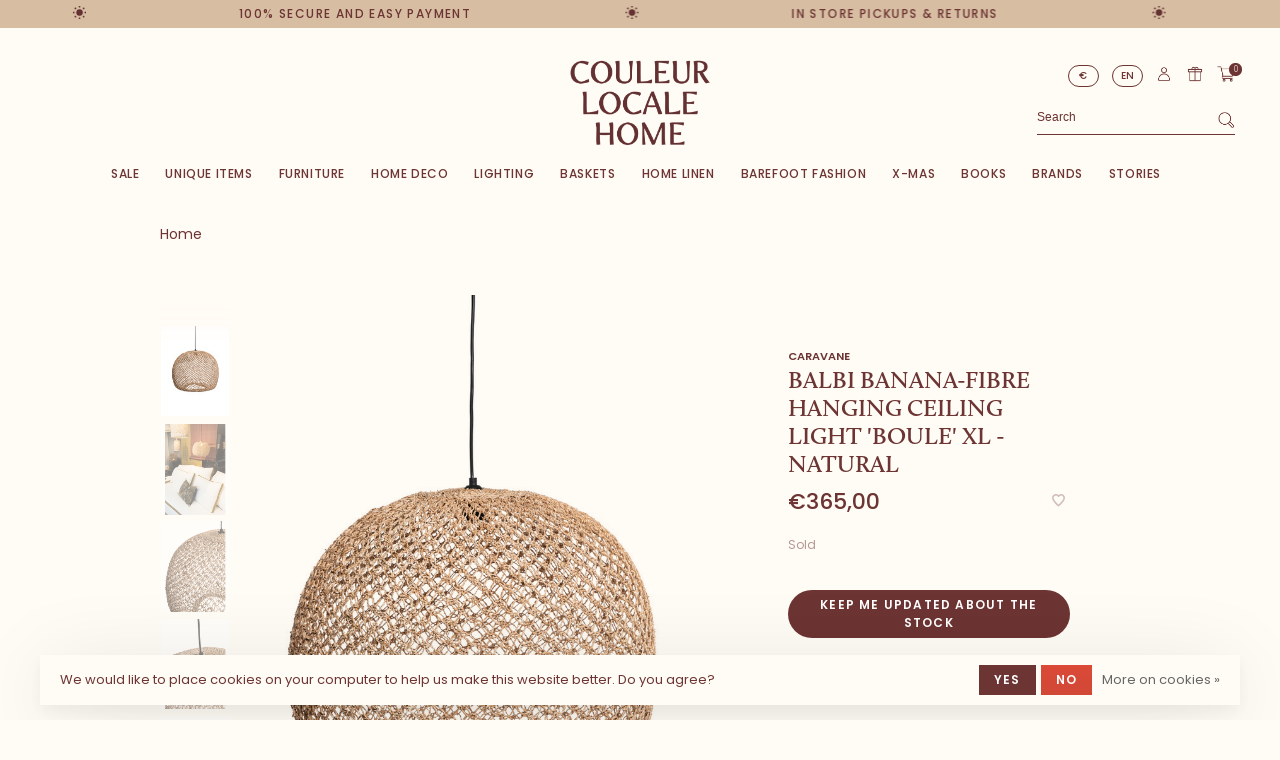

--- FILE ---
content_type: text/html;charset=utf-8
request_url: https://www.couleurlocale.eu/en/balbi-banana-fibre-hanging-ceiling-light-boule-xl.html
body_size: 15324
content:
<!DOCTYPE html>
<html lang="en">
  <head>
    
        
    <meta charset="utf-8"/>
<!-- [START] 'blocks/head.rain' -->
<!--

  (c) 2008-2026 Lightspeed Netherlands B.V.
  http://www.lightspeedhq.com
  Generated: 02-02-2026 @ 04:24:55

-->
<link rel="canonical" href="https://www.couleurlocale.eu/en/balbi-banana-fibre-hanging-ceiling-light-boule-xl.html"/>
<link rel="alternate" href="https://www.couleurlocale.eu/en/index.rss" type="application/rss+xml" title="New products"/>
<link href="https://cdn.webshopapp.com/assets/cookielaw.css?2025-02-20" rel="stylesheet" type="text/css"/>
<meta name="robots" content="noodp,noydir"/>
<meta name="google-site-verification" content="vY_E683ggNVWMlk0Ntx-RVAugDAY-1CkhLPKYXfPKCU"/>
<meta property="og:url" content="https://www.couleurlocale.eu/en/balbi-banana-fibre-hanging-ceiling-light-boule-xl.html?source=facebook"/>
<meta property="og:site_name" content="Couleur Locale"/>
<meta property="og:title" content="Balbi banana-fibre hanging ceiling light &#039;boule&#039; XL - natural "/>
<meta property="og:description" content="Crafted using an ingenious technique, the Balbi ceiling light unites tradition and modernity. To create the stunning weave, banana fibres are first twisted and"/>
<meta property="og:image" content="https://cdn.webshopapp.com/shops/270785/files/349911151/caravane-balbi-banana-fibre-hanging-ceiling-light.jpg"/>
<script src="https://apps.elfsight.com/p/platform.js"></script>
<script>
(function(w,d,s,l,i){w[l]=w[l]||[];w[l].push({'gtm.start':
new Date().getTime(),event:'gtm.js'});var f=d.getElementsByTagName(s)[0],
j=d.createElement(s),dl=l!='dataLayer'?'&l='+l:'';j.async=true;j.src=
'https://www.googletagmanager.com/gtm.js?id='+i+dl;f.parentNode.insertBefore(j,f);
})(window,document,'script','dataLayer','GTM-TT9RMBT');
</script>
<script>
// Top bar slider
document.addEventListener('DOMContentLoaded', function() {
    $('.top-bar').slick({
        speed: 6000,
        centerMode: true,
        autoplay: true,
        autoplaySpeed: 0,
        cssEase: 'linear',
        slidesToShow: 1,
        slidesToScroll: 1,
        variableWidth: true,
        arrows: false,
        dots: false,
        pauseOnFocus: false,
        pauseOnHover: false
    });
//    console.log($('.top-bar'), 'elise')
    
//     $('.top-bar').on('afterChange', function(event, slick, currentSlide){
//         console.log(event, 'eleea')
//         var speed = 6000;
//         var constante = 100;
//         var curentWidth = $('.slick-slide[data-slick-index="'+currentSlide+'"]').width();
//         var curentWidth = $(slick.$slides.get(currentSlide)).width();
//         var newSpeed = (curentWidth/constante) * speed
//         $(this).slick('slickSetOption','speed', newSpeed, true);
//         newSpeed = 6000
//         console.log(currentSlide, $(slick.$slides.get(currentSlide+1)), 'eeee');
//         // var constant = 150000;
//         // var retailerCurSlideWidth = $('.slick-slide[data-slick-index="'+currentSlide+'"]').width();
//         // console.log(retailerCurSlideWidth);
//         // var newSpeed = constant/(40-(Math.sqrt(retailerCurSlideWidth)*1.5));
//         // $(this).slick('slickSetOption','speed',newSpeed,true);
//    });
}, false);
</script>
<script>
// Change eurotekens
document.addEventListener('DOMContentLoaded', function() {
    var selectedElement = document.querySelector(".secondary-nav>ul>li.has-child a");
    if(selectedElement.textContent.includes('EUR')){
        selectedElement.innerHTML = "€";
    }
    if(selectedElement.textContent.includes('GBP')){
        selectedElement.innerHTML = "£";
    }
    if(selectedElement.textContent.includes('USD')){
        selectedElement.innerHTML = "&dollar;";
    }
}, false);
</script>
<script>
// Prijs Verplaatsen
document.addEventListener('DOMContentLoaded', function() {
    var productContent = document.querySelector('.product-info-wrapper');
    var productForm = document.querySelector('#product_configure_form');
    if(productContent){
        var price = document.querySelector('.product-content .price')
        productContent. insertBefore(price,productForm);
        
        var stockTekst = document.querySelector('.product-content .product-text-block>div')
        stockTekst.classList.add("stock-text");
        productContent. insertBefore(stockTekst, productForm);
    }
}, false);
</script>
<script>
// Add gift wrapper
document.addEventListener('DOMContentLoaded', function() {
    if(document.querySelector("#cart-page")){
        var language = 'en';
        var boldtekst = document.createTextNode('Want to surprise someone?');
        var ptekst = document.createTextNode('Add free gift wrapping!');
        var p2tekst = document.createTextNode('(if possible)');
        var buttonTekst = document.createTextNode('Add for free');

        if(document.querySelector(".page-mijn-winkelwagen")){
            var language = 'nl';
            var boldtekst = document.createTextNode('Wil je iemand verrassen?');
            var ptekst = document.createTextNode('Voeg gratis cadeauverpakking toe!');
            var p2tekst = document.createTextNode('(indien mogelijk)');
            var buttonTekst = document.createTextNode('Gratis toevoegen');
        }

        var parent = document.querySelector("#cart-page>.container>.row>.col-md-4");
        var referenceDiv = document.querySelector(".cart-block");
        var divke = document.createElement('div');
        var bold = document.createElement('b');
        var p = document.createElement('p');
        var p2 = document.createElement('p');
        var button = document.createElement('button');
        var divform = document.createElement('div');
        divform.innerHTML = '<form style="display:none;" action="https://www.couleurlocale.eu/nl/cart/add/301536387/" id="product_configure_form" method="post" class="add_giftwrapping product_configure_form" data-cart-bulk-url="https://www.couleurlocale.eu/nl/cart/addBulk/"><div class="product_configure_form_wrapper"><div class="row m-b-15"><div class="col-xs-6"><div class="input-wrap quantity-selector"><label>Aantal:</label><div class="quantity-input-wrapper"><input type="number" min="1" name="quantity" value="1"><div class="change"><a href="javascript:;" onclick="changeQuantity("add", $(this));" class="up">+</a><a href="javascript:;" onclick="changeQuantity("remove", $(this));" class="down">-</a></div></div></div></div><div class="col-xs-6 text-right"><div class="price"><span class="new-price"><span class="price-update" data-price="0">€0,00</span></span></div></div></div><a href="javascript:;" class="button button-block button-solid add-to-cart-trigger" title="Toevoegen aan winkelwagen" id="addtocart">Toevoegen aan winkelwagen</a></div><div class="product-text-block"></div><div class="product-tabs product-tabs-horizontal">  <!-- Navigation tabs -->  <ul class="tabs-nav"><li class="extra-product-tab"><a href="#product-size-guide" data-fetch-product-tab="service/size-guide"></a></li></ul></div></form>';

        bold.appendChild(boldtekst);
        p.appendChild(ptekst);
        p2.appendChild(p2tekst);
        button.appendChild(buttonTekst);
        button.classList.add("button");
        divke.appendChild(bold);
        divke.appendChild(p);
        divke.appendChild(p2);
        divke.appendChild(button);
        divke.appendChild(divform);

        divke.classList.add("cart-block");
        divke.classList.add("gift-wrap-block");

        parent.insertBefore(divke, referenceDiv)
        
        button.addEventListener('click', function(e){
            $(".add_giftwrapping").submit();
            setTimeout(function () {
                console.log("After timeout", $(".add_giftwrapping"));
                window.location.reload();
            }, 100);
        })
    }
}, false);

</script>
<!--[if lt IE 9]>
<script src="https://cdn.webshopapp.com/assets/html5shiv.js?2025-02-20"></script>
<![endif]-->
<!-- [END] 'blocks/head.rain' -->
        
        
        
        	<meta property="og:title" content="Balbi banana-fibre hanging ceiling light &#039;boule&#039; XL - natural"/>
      <meta property="og:image" content="https://cdn.webshopapp.com/shops/270785/files/349911151/image.jpg"/>      <meta property="og:url" content="https://www.couleurlocale.eu/en/balbi-banana-fibre-hanging-ceiling-light-boule-xl.html"/>
    	<meta property="og:description" content="Crafted using an ingenious technique, the Balbi ceiling light unites tradition and modernity.<br />
To create the stunning weave, banana fibres are first twisted and then knotted by hand using the macramé technique."/>      <meta property="product:brand" content="Caravane">            <meta property="product:condition" content="new">
      <meta property="product:price:amount" content="365.00">
      <meta property="product:price:currency" content="EUR">
      <meta property="product:retailer_item_id" content="BALBIS">        <title>Balbi banana-fibre hanging ceiling light &#039;boule&#039; XL - natural  - Couleur Locale</title>
    <meta name="description" content="Crafted using an ingenious technique, the Balbi ceiling light unites tradition and modernity. To create the stunning weave, banana fibres are first twisted and" />
    <meta name="keywords" content="Caravane, Balbi, banana-fibre, hanging, ceiling, light, &#039;boule&#039;, XL, -, natural, Couleur Locale, Conceptstore, Traveling, Unique item, Recycled, Handmade, Treasure hunting" />
    <meta http-equiv="X-UA-Compatible" content="ie=edge">
    <meta name="apple-mobile-web-app-capable" content="yes">
    <meta name="apple-mobile-web-app-status-bar-style" content="black">
    <meta name="viewport" content="width=device-width, initial-scale=1, maximum-scale=1, user-scalable=0"/>
    
        <link rel="apple-touch-icon" sizes="180x180" href="https://cdn.webshopapp.com/shops/270785/themes/150834/v/2338413/assets/apple-touch-icon.png?20240604142633">
        <link rel="shortcut icon" href="https://cdn.webshopapp.com/shops/270785/themes/150834/v/2338412/assets/favicon.ico?20240604142505" type="image/x-icon" />
    
      	<link rel="preconnect" href="https://fonts.googleapis.com">
		<link rel="preconnect" href="https://fonts.gstatic.com" crossorigin>
  	    <link href='//fonts.googleapis.com/css?family=Poppins:400,400i,300,500,600,700,700i,800,900&display=swap' rel='stylesheet' type='text/css'>
    
    <link rel="preload" as="font" type="font/woff2" href="https://cdn.webshopapp.com/shops/270785/themes/150834/assets/nucleo-mini.woff2?2025112209443120201218170111"/>
    
    <link rel='preload' as='style' href="https://cdn.webshopapp.com/assets/gui-2-0.css?2025-02-20" />
    <link rel="stylesheet" href="https://cdn.webshopapp.com/assets/gui-2-0.css?2025-02-20" />
    
    <link rel='preload' as='style' href="https://cdn.webshopapp.com/assets/gui-responsive-2-0.css?2025-02-20" /> 
    <link rel="stylesheet" href="https://cdn.webshopapp.com/assets/gui-responsive-2-0.css?2025-02-20" /> 
    
    <link rel="preload" as="style" href="https://cdn.webshopapp.com/shops/270785/themes/150834/assets/style.css?2025112209443120201218170111">
    <link rel="stylesheet" href="https://cdn.webshopapp.com/shops/270785/themes/150834/assets/style.css?2025112209443120201218170111">
    
    <link rel="preload" as="style" href="https://cdn.webshopapp.com/shops/270785/themes/150834/assets/settings.css?2025112209443120201218170111">
    <link rel="stylesheet" href="https://cdn.webshopapp.com/shops/270785/themes/150834/assets/settings.css?2025112209443120201218170111" />
    
    <link rel="preload" as="style" href="https://cdn.webshopapp.com/shops/270785/themes/150834/assets/custom.css?2025112209443120201218170111">
    <link rel="stylesheet" href="https://cdn.webshopapp.com/shops/270785/themes/150834/assets/custom.css?2025112209443120201218170111" />
    
    <link rel="preload" as="script" href="//ajax.googleapis.com/ajax/libs/jquery/3.0.0/jquery.min.js">
    <script src="//ajax.googleapis.com/ajax/libs/jquery/3.0.0/jquery.min.js"></script>
    <script>
      	if( !window.jQuery ) document.write('<script src="https://cdn.webshopapp.com/shops/270785/themes/150834/assets/jquery-3.0.0.min.js?2025112209443120201218170111"><\/script>');
    </script>
    
    <link rel="preload" as="script" href="//cdn.jsdelivr.net/npm/js-cookie@2/src/js.cookie.min.js">
    <script src="//cdn.jsdelivr.net/npm/js-cookie@2/src/js.cookie.min.js"></script>
    
    <link rel="preload" as="script" href="https://cdn.webshopapp.com/assets/gui.js?2025-02-20">
    <script src="https://cdn.webshopapp.com/assets/gui.js?2025-02-20"></script>
    
    <link rel="preload" as="script" href="https://cdn.webshopapp.com/assets/gui-responsive-2-0.js?2025-02-20">
    <script src="https://cdn.webshopapp.com/assets/gui-responsive-2-0.js?2025-02-20"></script>
    
    <link rel="preload" as="script" href="https://cdn.webshopapp.com/shops/270785/themes/150834/assets/scripts-min.js?2025112209443120201218170111">
    <script src="https://cdn.webshopapp.com/shops/270785/themes/150834/assets/scripts-min.js?2025112209443120201218170111"></script>
    
    <link rel="preconnect" href="https://ajax.googleapis.com">
		<link rel="preconnect" href="https://cdn.webshopapp.com/">
		<link rel="preconnect" href="https://cdn.webshopapp.com/">	
		<link rel="preconnect" href="https://fonts.googleapis.com">
		<link rel="preconnect" href="https://fonts.gstatic.com" crossorigin>
		<link rel="dns-prefetch" href="https://ajax.googleapis.com">
		<link rel="dns-prefetch" href="https://cdn.webshopapp.com/">
		<link rel="dns-prefetch" href="https://cdn.webshopapp.com/">	
		<link rel="dns-prefetch" href="https://fonts.googleapis.com">
		<link rel="dns-prefetch" href="https://fonts.gstatic.com" crossorigin>
    
        
        
        
  </head>
  <body class=" navigation-uppercase site-width-large product-images-format-portrait title-mode-centered product-title-mode-centered ajax-cart price-per-unit page-balbi-banana-fibre-hanging-ceiling-light-%27boule%27-xl---natural-">
    
        
    <div class="page-content">
      
                                                
                      	
                                
                                              			                  			                  
            
                                
                                
      <script>
      var product_image_size = '712x946x2',
          product_image_size_mobile = '332x440x2',
          product_image_thumb = '132x176x2',
          product_in_stock_label = 'In stock',
          product_backorder_label = 'On backorder',
      		product_out_of_stock_label = 'Sold',
          product_multiple_variant_label = 'View all product options',
          show_variant_picker = 1,
          display_variant_picker_on = 'all',
          show_newsletter_promo_popup = 0,
          newsletter_promo_delay = '10000',
          newsletter_promo_hide_until = '7',
          notification_bar_hide_until = '1',
      		currency_format = '€',
          number_format = '0,0.00',
          shop_lang = 'en',
      		shop_url = 'https://www.couleurlocale.eu/en/',
          shop_id = '270785',
        	readmore = 'Read the story';
        	search_url = "https://www.couleurlocale.eu/en/search/",
          static_url = 'https://static.webshopapp.com/shops/270785/',
          search_empty = 'No products found',
          view_all_results = 'View all results',
          apply_text = 'Apply',
          points_text = '<span class="js-insert-points"></span>pts',
          money_off_text = '<span class="js-insert-money-off"></span> off',
          valid_for_text = 'Valid for',
          all_text = 'All',
        	priceStatus = 'enabled',
          custom_label = 'Greenable, Sale, New, Pre-order, Sinterklaas tip',          mobileDevice = false;
    	</script>
			
      
<div class="mobile-nav-overlay"></div>

	<div class="top-bar top-bar-closeable" style="display: none;"><div>100% secure and easy payment</div> <span class="star"></span> <div>In store pickups & returns</div> <span class="star"></span> <div>Personal advice</div> <span class="star"></span> <div>We ship worldwide</div> <span class="star"></span><a href="#" class="close-top-bar"><span class="nc-icon-mini ui-2_small-remove"></span></a></div>

<div class="header-wrapper">
<div class="header-sticky-placeholder"></div>

<header class="site-header site-header-lg mega-menu-header menu-bottom-layout menu-bottom-layout-center header-sticky has-search-bar has-mobile-logo">
  <div class="site-header-main-wrapper">
        
    	    		<nav class="secondary-nav nav-style secondary-nav-left">
                    <ul>
            <li>
              <div class="search-header search-header-minimal">
                <form action="https://www.couleurlocale.eu/en/search/" method="get" id="searchForm" class="ajax-enabled">
                  <input type="text" name="q" autocomplete="off" value="" placeholder="Search">
                  <a href="#" class="button button-sm" onclick="$('#searchForm').submit()"><span class="nc-icon-mini ui-1_zoom"></span><span class="nc-icon-mini loader_circle-04 spin"></span></a>
                  <div class="search-results"></div>
                </form>
              </div>
            </li>
          </ul>
                  </nav>
    	    
    <a href="https://www.couleurlocale.eu/en/" class="logo logo-lg logo-center">
              <img src="https://cdn.webshopapp.com/shops/270785/themes/150834/v/2338397/assets/logo.png?20240604142432" alt="Couleur Locale" class="logo-image">
                  	<img src="https://cdn.webshopapp.com/shops/270785/themes/150834/v/2338411/assets/logo-mobile.png?20240604142457" alt="Couleur Locale" class="logo-image-mobile">
          </a>

        
    
    <nav class="secondary-nav nav-style">
      <ul>
        
                
                            <li class="menu-item-desktop-only menu-item--secondary-nav">
            <a href="https://www.couleurlocale.eu/en/giftcards/" title="Gift card">
              Gift card
            </a>
          </li>
                	
                <li class="menu-item-desktop-only has-child all-caps">
          <a href="#" title="Currency">
              
            € EUR
             
          </a>
          <ul>
          	            	              <li><a href="https://www.couleurlocale.eu/en/session/currency/eur/">€ EUR</a></li>
            	                        	              <li><a href="https://www.couleurlocale.eu/en/session/currency/gbp/">£ GBP</a></li>
            	                        	              <li><a href="https://www.couleurlocale.eu/en/session/currency/usd/">$ USD</a></li>
            	                      </ul>
        </li>
        
                    
<li class="menu-item-desktop-only has-child all-caps">
  <a href="#">EN</a>
  <ul>
        <li><a href="https://www.couleurlocale.eu/nl/go/product/111517834">NL</a></li>
        <li><a href="https://www.couleurlocale.eu/en/go/product/111517834">EN</a></li>
      </ul>
</li>
        
        <li class="menu-item-desktop-only menu-item-account">
                    <a href="#" title="Account" data-featherlight="#loginModal" data-featherlight-variant="featherlight-login"><span class="nc-icon-mini users_single-body"></span></a>
                  </li>

        
        
        <li>
          <a href="#" title="Cart" class="cart-trigger"><span class="nc-icon-mini shopping_bag-20"></span><sup>0</sup></a>
        </li>

                
      </ul>
      
      
      <a class="burger" title="Menu">
        <span></span>
      </a>

    </nav>
  </div>
  
    	<div class="main-nav-wrapper">
      <nav class="main-nav nav-style">
  <ul>

        	
    
                  <li class="menu-item-category-13006962 has-child">
        <a href="https://www.couleurlocale.eu/en/sale/">SALE</a>
        <button class="mobile-menu-subopen"><span class="nc-icon-mini arrows-3_small-down"></span></button>                <ul class="">
                                <li class="subsubitem">
              <a class="underline-hover" href="https://www.couleurlocale.eu/en/sale/lighting-30/" title="Lighting -30%">Lighting -30%</a>
                                        </li>
                      <li class="subsubitem">
              <a class="underline-hover" href="https://www.couleurlocale.eu/en/sale/unique-items-30/" title="Unique items -30%">Unique items -30%</a>
                                        </li>
                      <li class="subsubitem">
              <a class="underline-hover" href="https://www.couleurlocale.eu/en/sale/furniture-30/" title="Furniture  -30%">Furniture  -30%</a>
                                        </li>
                      <li class="subsubitem">
              <a class="underline-hover" href="https://www.couleurlocale.eu/en/sale/home-deco-30/" title="Home deco -30%">Home deco -30%</a>
                                        </li>
                      <li class="subsubitem">
              <a class="underline-hover" href="https://www.couleurlocale.eu/en/sale/baskets-30/" title="Baskets -30%">Baskets -30%</a>
                                        </li>
                      <li class="subsubitem">
              <a class="underline-hover" href="https://www.couleurlocale.eu/en/sale/home-linen-30/" title="Home linen -30%">Home linen -30%</a>
                                        </li>
                      <li class="subsubitem">
              <a class="underline-hover" href="https://www.couleurlocale.eu/en/sale/barefoot-fashion-30/" title="Barefoot fashion - 30%">Barefoot fashion - 30%</a>
                                        </li>
                  </ul>
              </li>
            <li class="menu-item-category-7850636 has-child">
        <a href="https://www.couleurlocale.eu/en/unique-items/">Unique items</a>
        <button class="mobile-menu-subopen"><span class="nc-icon-mini arrows-3_small-down"></span></button>                <ul class="">
                    <li class="susubitem-image susubitem-image-normal">
                                                                          <img src="data:image/svg+xml;charset=utf-8,%3Csvg xmlns%3D'http%3A%2F%2Fwww.w3.org%2F2000%2Fsvg' viewBox%3D'0 0 240 240'%2F%3E" data-src="https://cdn.webshopapp.com/shops/270785/files/468709685/240x240x2/unique-items.jpg" data-retina="https://cdn.webshopapp.com/shops/270785/files/468709685/480x480x2/unique-items.jpg" alt="Unique items" class="lazy-cat-menu" width="240" height="240">
                      </li>
                                <li class="subsubitem">
              <a class="underline-hover" href="https://www.couleurlocale.eu/en/unique-items/sejnane-pottery/" title="Sejnane Pottery">Sejnane Pottery</a>
                                        </li>
                      <li class="subsubitem">
              <a class="underline-hover" href="https://www.couleurlocale.eu/en/unique-items/ethnic-jewelry/" title="Ethnic jewelry">Ethnic jewelry</a>
                                        </li>
                      <li class="subsubitem">
              <a class="underline-hover" href="https://www.couleurlocale.eu/en/unique-items/objects/" title="Objects ">Objects </a>
                                        </li>
                      <li class="subsubitem">
              <a class="underline-hover" href="https://www.couleurlocale.eu/en/unique-items/tribal-art/" title="Tribal art">Tribal art</a>
                                        </li>
                      <li class="subsubitem">
              <a class="underline-hover" href="https://www.couleurlocale.eu/en/unique-items/bowls-vases/" title="Bowls &amp; Vases">Bowls &amp; Vases</a>
                                        </li>
                      <li class="subsubitem">
              <a class="underline-hover" href="https://www.couleurlocale.eu/en/unique-items/baskets/" title="Baskets">Baskets</a>
                                        </li>
                      <li class="subsubitem">
              <a class="underline-hover" href="https://www.couleurlocale.eu/en/unique-items/old-doors/" title="Old doors">Old doors</a>
                                        </li>
                      <li class="subsubitem">
              <a class="underline-hover" href="https://www.couleurlocale.eu/en/unique-items/jars/" title="Jars">Jars</a>
                                        </li>
                      <li class="subsubitem">
              <a class="underline-hover" href="https://www.couleurlocale.eu/en/unique-items/mortars/" title="Mortars">Mortars</a>
                                        </li>
                  </ul>
              </li>
            <li class="menu-item-category-9038083 has-child">
        <a href="https://www.couleurlocale.eu/en/furniture/">Furniture</a>
        <button class="mobile-menu-subopen"><span class="nc-icon-mini arrows-3_small-down"></span></button>                <ul class="">
                    <li class="susubitem-image susubitem-image-normal">
                                                                          <img src="data:image/svg+xml;charset=utf-8,%3Csvg xmlns%3D'http%3A%2F%2Fwww.w3.org%2F2000%2Fsvg' viewBox%3D'0 0 240 240'%2F%3E" data-src="https://cdn.webshopapp.com/shops/270785/files/459173457/240x240x2/furniture.jpg" data-retina="https://cdn.webshopapp.com/shops/270785/files/459173457/480x480x2/furniture.jpg" alt="Furniture" class="lazy-cat-menu" width="240" height="240">
                      </li>
                                <li class="subsubitem">
              <a class="underline-hover" href="https://www.couleurlocale.eu/en/furniture/bed-headboard/" title="Bed  &amp; headboard">Bed  &amp; headboard</a>
                                        </li>
                      <li class="subsubitem has-child">
              <a class="underline-hover" href="https://www.couleurlocale.eu/en/furniture/cabinets/" title="Cabinets">Cabinets</a>
              <button class="mobile-menu-subopen"><span class="nc-icon-mini arrows-3_small-down"></span></button>                            <ul class="">
                                  <li class="subsubitem">
                    <a class="underline-hover" href="https://www.couleurlocale.eu/en/furniture/cabinets/tall-cabinets/" title="Tall cabinets">Tall cabinets</a>
                  </li>
                                  <li class="subsubitem">
                    <a class="underline-hover" href="https://www.couleurlocale.eu/en/furniture/cabinets/bookcases-and-etageres/" title="Bookcases and étagères">Bookcases and étagères</a>
                  </li>
                                  <li class="subsubitem">
                    <a class="underline-hover" href="https://www.couleurlocale.eu/en/furniture/cabinets/sideboard-counters-and-chests/" title="Sideboard, Counters and Chests">Sideboard, Counters and Chests</a>
                  </li>
                                  <li class="subsubitem">
                    <a class="underline-hover" href="https://www.couleurlocale.eu/en/furniture/cabinets/small-cabinets/" title="Small cabinets">Small cabinets</a>
                  </li>
                              </ul>
                          </li>
                      <li class="subsubitem">
              <a class="underline-hover" href="https://www.couleurlocale.eu/en/furniture/outdoor/" title="Outdoor">Outdoor</a>
                                        </li>
                      <li class="subsubitem has-child">
              <a class="underline-hover" href="https://www.couleurlocale.eu/en/furniture/tables/" title="Tables">Tables</a>
              <button class="mobile-menu-subopen"><span class="nc-icon-mini arrows-3_small-down"></span></button>                            <ul class="">
                                  <li class="subsubitem">
                    <a class="underline-hover" href="https://www.couleurlocale.eu/en/furniture/tables/consoles/" title="Consoles">Consoles</a>
                  </li>
                                  <li class="subsubitem">
                    <a class="underline-hover" href="https://www.couleurlocale.eu/en/furniture/tables/coffee-tables-side-tables/" title="Coffee tables &amp; side tables">Coffee tables &amp; side tables</a>
                  </li>
                                  <li class="subsubitem">
                    <a class="underline-hover" href="https://www.couleurlocale.eu/en/furniture/tables/bedside-tables/" title="Bedside Tables">Bedside Tables</a>
                  </li>
                                  <li class="subsubitem">
                    <a class="underline-hover" href="https://www.couleurlocale.eu/en/furniture/tables/dinner-tables/" title="Dinner tables">Dinner tables</a>
                  </li>
                              </ul>
                          </li>
                      <li class="subsubitem has-child">
              <a class="underline-hover" href="https://www.couleurlocale.eu/en/furniture/seating-furniture/" title="Seating furniture">Seating furniture</a>
              <button class="mobile-menu-subopen"><span class="nc-icon-mini arrows-3_small-down"></span></button>                            <ul class="">
                                  <li class="subsubitem">
                    <a class="underline-hover" href="https://www.couleurlocale.eu/en/furniture/seating-furniture/benches/" title="Benches">Benches</a>
                  </li>
                                  <li class="subsubitem">
                    <a class="underline-hover" href="https://www.couleurlocale.eu/en/furniture/seating-furniture/stools/" title="Stools ">Stools </a>
                  </li>
                                  <li class="subsubitem">
                    <a class="underline-hover" href="https://www.couleurlocale.eu/en/furniture/seating-furniture/fauteuils-sofas/" title="Fauteuils &amp; sofas">Fauteuils &amp; sofas</a>
                  </li>
                                  <li class="subsubitem">
                    <a class="underline-hover" href="https://www.couleurlocale.eu/en/furniture/seating-furniture/chairs/" title="Chairs ">Chairs </a>
                  </li>
                              </ul>
                          </li>
                  </ul>
              </li>
            <li class="menu-item-category-7850612 has-child">
        <a href="https://www.couleurlocale.eu/en/home-deco/">Home deco</a>
        <button class="mobile-menu-subopen"><span class="nc-icon-mini arrows-3_small-down"></span></button>                <ul class="">
                    <li class="susubitem-image susubitem-image-normal">
                                                                          <img src="data:image/svg+xml;charset=utf-8,%3Csvg xmlns%3D'http%3A%2F%2Fwww.w3.org%2F2000%2Fsvg' viewBox%3D'0 0 240 240'%2F%3E" data-src="https://cdn.webshopapp.com/shops/270785/files/459173469/240x240x2/home-deco.jpg" data-retina="https://cdn.webshopapp.com/shops/270785/files/459173469/480x480x2/home-deco.jpg" alt="Home deco" class="lazy-cat-menu" width="240" height="240">
                      </li>
                                <li class="subsubitem has-child">
              <a class="underline-hover" href="https://www.couleurlocale.eu/en/home-deco/decoration/" title="Decoration">Decoration</a>
              <button class="mobile-menu-subopen"><span class="nc-icon-mini arrows-3_small-down"></span></button>                            <ul class="">
                                  <li class="subsubitem">
                    <a class="underline-hover" href="https://www.couleurlocale.eu/en/home-deco/decoration/wooden-fish/" title="Wooden fish">Wooden fish</a>
                  </li>
                                  <li class="subsubitem">
                    <a class="underline-hover" href="https://www.couleurlocale.eu/en/home-deco/decoration/recycled-birds/" title="Recycled birds">Recycled birds</a>
                  </li>
                                  <li class="subsubitem">
                    <a class="underline-hover" href="https://www.couleurlocale.eu/en/home-deco/decoration/serge-anton/" title="Serge Anton">Serge Anton</a>
                  </li>
                                  <li class="subsubitem">
                    <a class="underline-hover" href="https://www.couleurlocale.eu/en/home-deco/decoration/bowls-vases/" title="Bowls &amp; vases">Bowls &amp; vases</a>
                  </li>
                                  <li class="subsubitem">
                    <a class="underline-hover" href="https://www.couleurlocale.eu/en/home-deco/decoration/wall-decoration/" title="Wall decoration">Wall decoration</a>
                  </li>
                                  <li class="subsubitem">
                    <a class="underline-hover" href="https://www.couleurlocale.eu/en/home-deco/decoration/photo-art-by-love-warriors/" title="Photo art by Love Warriors">Photo art by Love Warriors</a>
                  </li>
                                  <li class="subsubitem">
                    <a class="underline-hover" href="https://www.couleurlocale.eu/en/home-deco/decoration/silk-flowers-plants/" title="Silk flowers &amp; plants">Silk flowers &amp; plants</a>
                  </li>
                                  <li class="subsubitem">
                    <a class="underline-hover" href="https://www.couleurlocale.eu/en/home-deco/decoration/bogolan-totems-aaaa/" title="Bogolan totems AAAA">Bogolan totems AAAA</a>
                  </li>
                              </ul>
                          </li>
                      <li class="subsubitem has-child">
              <a class="underline-hover" href="https://www.couleurlocale.eu/en/home-deco/rugs/" title="Rugs">Rugs</a>
              <button class="mobile-menu-subopen"><span class="nc-icon-mini arrows-3_small-down"></span></button>                            <ul class="">
                                  <li class="subsubitem">
                    <a class="underline-hover" href="https://www.couleurlocale.eu/en/home-deco/rugs/beni-ouarain/" title="Beni Ouarain">Beni Ouarain</a>
                  </li>
                                  <li class="subsubitem">
                    <a class="underline-hover" href="https://www.couleurlocale.eu/en/home-deco/rugs/mats/" title="Mats">Mats</a>
                  </li>
                                  <li class="subsubitem">
                    <a class="underline-hover" href="https://www.couleurlocale.eu/en/home-deco/rugs/unique-rugs/" title="Unique rugs">Unique rugs</a>
                  </li>
                                  <li class="subsubitem">
                    <a class="underline-hover" href="https://www.couleurlocale.eu/en/home-deco/rugs/kilim/" title="Kilim">Kilim</a>
                  </li>
                                  <li class="subsubitem">
                    <a class="underline-hover" href="https://www.couleurlocale.eu/en/home-deco/rugs/runners/" title="Runners">Runners</a>
                  </li>
                              </ul>
                          </li>
                      <li class="subsubitem has-child">
              <a class="underline-hover" href="https://www.couleurlocale.eu/en/home-deco/kitchen/" title="Kitchen">Kitchen</a>
              <button class="mobile-menu-subopen"><span class="nc-icon-mini arrows-3_small-down"></span></button>                            <ul class="">
                                  <li class="subsubitem">
                    <a class="underline-hover" href="https://www.couleurlocale.eu/en/home-deco/kitchen/la-nouvelle-table-merci-for-serax/" title="&#039;La nouvelle table&#039; - Merci for Serax">&#039;La nouvelle table&#039; - Merci for Serax</a>
                  </li>
                                  <li class="subsubitem">
                    <a class="underline-hover" href="https://www.couleurlocale.eu/en/home-deco/kitchen/black-pottery/" title="Black Pottery">Black Pottery</a>
                  </li>
                                  <li class="subsubitem">
                    <a class="underline-hover" href="https://www.couleurlocale.eu/en/home-deco/kitchen/tamegroute-pottery/" title="Tamegroute pottery">Tamegroute pottery</a>
                  </li>
                                  <li class="subsubitem">
                    <a class="underline-hover" href="https://www.couleurlocale.eu/en/home-deco/kitchen/ceramics/" title="Ceramics">Ceramics</a>
                  </li>
                                  <li class="subsubitem">
                    <a class="underline-hover" href="https://www.couleurlocale.eu/en/home-deco/kitchen/wooden-accessories/" title="Wooden accessories">Wooden accessories</a>
                  </li>
                                  <li class="subsubitem">
                    <a class="underline-hover" href="https://www.couleurlocale.eu/en/home-deco/kitchen/glassware/" title="Glassware">Glassware</a>
                  </li>
                                  <li class="subsubitem">
                    <a class="underline-hover" href="https://www.couleurlocale.eu/en/home-deco/kitchen/place-mats/" title="Place mats">Place mats</a>
                  </li>
                                  <li class="subsubitem">
                    <a class="underline-hover" href="https://www.couleurlocale.eu/en/home-deco/kitchen/accessories/" title="Accessories">Accessories</a>
                  </li>
                                  <li class="subsubitem">
                    <a class="underline-hover" href="https://www.couleurlocale.eu/en/home-deco/kitchen/wonki-ware-ceramics/" title="Wonki Ware ceramics">Wonki Ware ceramics</a>
                  </li>
                                  <li class="subsubitem">
                    <a class="underline-hover" href="https://www.couleurlocale.eu/en/home-deco/kitchen/cutlery/" title="Cutlery">Cutlery</a>
                  </li>
                                  <li class="subsubitem">
                    <a class="underline-hover" href="https://www.couleurlocale.eu/en/home-deco/kitchen/la-mere-for-serax/" title="La Mère for Serax">La Mère for Serax</a>
                  </li>
                                  <li class="subsubitem">
                    <a class="underline-hover" href="https://www.couleurlocale.eu/en/home-deco/kitchen/jars-ceramics/" title="Jars ceramics">Jars ceramics</a>
                  </li>
                                  <li class="subsubitem">
                    <a class="underline-hover" href="https://www.couleurlocale.eu/en/home-deco/kitchen/out-of-lines-tableware-by-unchartered/" title="Out of Lines Tableware by Unchartered">Out of Lines Tableware by Unchartered</a>
                  </li>
                              </ul>
                          </li>
                      <li class="subsubitem has-child">
              <a class="underline-hover" href="https://www.couleurlocale.eu/en/home-deco/bathroom/" title="Bathroom">Bathroom</a>
              <button class="mobile-menu-subopen"><span class="nc-icon-mini arrows-3_small-down"></span></button>                            <ul class="">
                                  <li class="subsubitem">
                    <a class="underline-hover" href="https://www.couleurlocale.eu/en/home-deco/bathroom/accessories/" title="Accessories ">Accessories </a>
                  </li>
                                  <li class="subsubitem">
                    <a class="underline-hover" href="https://www.couleurlocale.eu/en/home-deco/bathroom/mirrors/" title="Mirrors">Mirrors</a>
                  </li>
                                  <li class="subsubitem">
                    <a class="underline-hover" href="https://www.couleurlocale.eu/en/home-deco/bathroom/soap-care/" title="Soap &amp; care">Soap &amp; care</a>
                  </li>
                                  <li class="subsubitem">
                    <a class="underline-hover" href="https://www.couleurlocale.eu/en/home-deco/bathroom/hangers-wall-hooks/" title="Hangers &amp; wall hooks">Hangers &amp; wall hooks</a>
                  </li>
                              </ul>
                          </li>
                      <li class="subsubitem has-child">
              <a class="underline-hover" href="https://www.couleurlocale.eu/en/home-deco/tea-lights-candles-candle-holders/" title="Tea Lights, Candles &amp; Candle holders">Tea Lights, Candles &amp; Candle holders</a>
              <button class="mobile-menu-subopen"><span class="nc-icon-mini arrows-3_small-down"></span></button>                            <ul class="">
                                  <li class="subsubitem">
                    <a class="underline-hover" href="https://www.couleurlocale.eu/en/home-deco/tea-lights-candles-candle-holders/scented-candles/" title="Scented candles ">Scented candles </a>
                  </li>
                                  <li class="subsubitem">
                    <a class="underline-hover" href="https://www.couleurlocale.eu/en/home-deco/tea-lights-candles-candle-holders/candles/" title="Candles">Candles</a>
                  </li>
                                  <li class="subsubitem">
                    <a class="underline-hover" href="https://www.couleurlocale.eu/en/home-deco/tea-lights-candles-candle-holders/tea-light-holders/" title="Tea light holders">Tea light holders</a>
                  </li>
                                  <li class="subsubitem">
                    <a class="underline-hover" href="https://www.couleurlocale.eu/en/home-deco/tea-lights-candles-candle-holders/kandelaars/" title="Kandelaars">Kandelaars</a>
                  </li>
                              </ul>
                          </li>
                      <li class="subsubitem">
              <a class="underline-hover" href="https://www.couleurlocale.eu/en/home-deco/storage/" title="Storage">Storage</a>
                                        </li>
                  </ul>
              </li>
            <li class="menu-item-category-7850915 has-child">
        <a href="https://www.couleurlocale.eu/en/lighting/">Lighting</a>
        <button class="mobile-menu-subopen"><span class="nc-icon-mini arrows-3_small-down"></span></button>                <ul class="">
                    <li class="susubitem-image susubitem-image-normal">
                                                                          <img src="data:image/svg+xml;charset=utf-8,%3Csvg xmlns%3D'http%3A%2F%2Fwww.w3.org%2F2000%2Fsvg' viewBox%3D'0 0 240 240'%2F%3E" data-src="https://cdn.webshopapp.com/shops/270785/files/458850380/240x240x2/lighting.jpg" data-retina="https://cdn.webshopapp.com/shops/270785/files/458850380/480x480x2/lighting.jpg" alt="Lighting" class="lazy-cat-menu" width="240" height="240">
                      </li>
                                <li class="subsubitem">
              <a class="underline-hover" href="https://www.couleurlocale.eu/en/lighting/standing-lights/" title="Standing lights">Standing lights</a>
                                        </li>
                      <li class="subsubitem">
              <a class="underline-hover" href="https://www.couleurlocale.eu/en/lighting/hanging-lights/" title="Hanging lights">Hanging lights</a>
                                        </li>
                      <li class="subsubitem">
              <a class="underline-hover" href="https://www.couleurlocale.eu/en/lighting/wall-lights/" title="Wall lights ">Wall lights </a>
                                        </li>
                      <li class="subsubitem">
              <a class="underline-hover" href="https://www.couleurlocale.eu/en/lighting/bedside-lighting/" title="Bedside lighting">Bedside lighting</a>
                                        </li>
                      <li class="subsubitem">
              <a class="underline-hover" href="https://www.couleurlocale.eu/en/lighting/bulbs-textile-cables-accessories/" title="Bulbs, textile cables  &amp; accessories">Bulbs, textile cables  &amp; accessories</a>
                                        </li>
                      <li class="subsubitem">
              <a class="underline-hover" href="https://www.couleurlocale.eu/en/lighting/table-lamps/" title="Table lamps">Table lamps</a>
                                        </li>
                  </ul>
              </li>
            <li class="menu-item-category-7850627 has-child">
        <a href="https://www.couleurlocale.eu/en/baskets/">Baskets</a>
        <button class="mobile-menu-subopen"><span class="nc-icon-mini arrows-3_small-down"></span></button>                <ul class="">
                    <li class="susubitem-image susubitem-image-normal">
                                                                          <img src="data:image/svg+xml;charset=utf-8,%3Csvg xmlns%3D'http%3A%2F%2Fwww.w3.org%2F2000%2Fsvg' viewBox%3D'0 0 240 240'%2F%3E" data-src="https://cdn.webshopapp.com/shops/270785/files/458850411/240x240x2/baskets.jpg" data-retina="https://cdn.webshopapp.com/shops/270785/files/458850411/480x480x2/baskets.jpg" alt="Baskets" class="lazy-cat-menu" width="240" height="240">
                      </li>
                                <li class="subsubitem has-child">
              <a class="underline-hover" href="https://www.couleurlocale.eu/en/baskets/baskets/" title="Baskets ">Baskets </a>
              <button class="mobile-menu-subopen"><span class="nc-icon-mini arrows-3_small-down"></span></button>                            <ul class="">
                                  <li class="subsubitem">
                    <a class="underline-hover" href="https://www.couleurlocale.eu/en/baskets/baskets/wall-art-baskets/" title="Wall art baskets ">Wall art baskets </a>
                  </li>
                                  <li class="subsubitem">
                    <a class="underline-hover" href="https://www.couleurlocale.eu/en/baskets/baskets/gourds/" title="Gourds">Gourds</a>
                  </li>
                                  <li class="subsubitem">
                    <a class="underline-hover" href="https://www.couleurlocale.eu/en/baskets/baskets/storage-baskets/" title="Storage baskets ">Storage baskets </a>
                  </li>
                                  <li class="subsubitem">
                    <a class="underline-hover" href="https://www.couleurlocale.eu/en/baskets/baskets/platters/" title="Platters">Platters</a>
                  </li>
                                  <li class="subsubitem">
                    <a class="underline-hover" href="https://www.couleurlocale.eu/en/baskets/baskets/laundry-baskets/" title="Laundry baskets">Laundry baskets</a>
                  </li>
                              </ul>
                          </li>
                  </ul>
              </li>
            <li class="menu-item-category-7850618 has-child">
        <a href="https://www.couleurlocale.eu/en/home-linen/">Home Linen</a>
        <button class="mobile-menu-subopen"><span class="nc-icon-mini arrows-3_small-down"></span></button>                <ul class="">
                    <li class="susubitem-image susubitem-image-normal">
                                                                          <img src="data:image/svg+xml;charset=utf-8,%3Csvg xmlns%3D'http%3A%2F%2Fwww.w3.org%2F2000%2Fsvg' viewBox%3D'0 0 240 240'%2F%3E" data-src="https://cdn.webshopapp.com/shops/270785/files/458850421/240x240x2/home-linen.jpg" data-retina="https://cdn.webshopapp.com/shops/270785/files/458850421/480x480x2/home-linen.jpg" alt="Home Linen" class="lazy-cat-menu" width="240" height="240">
                      </li>
                                <li class="subsubitem has-child">
              <a class="underline-hover" href="https://www.couleurlocale.eu/en/home-linen/bedroom/" title="Bedroom">Bedroom</a>
              <button class="mobile-menu-subopen"><span class="nc-icon-mini arrows-3_small-down"></span></button>                            <ul class="">
                                  <li class="subsubitem">
                    <a class="underline-hover" href="https://www.couleurlocale.eu/en/home-linen/bedroom/duvet-covers/" title="Duvet covers">Duvet covers</a>
                  </li>
                                  <li class="subsubitem">
                    <a class="underline-hover" href="https://www.couleurlocale.eu/en/home-linen/bedroom/flat-sheets/" title="Flat sheets ">Flat sheets </a>
                  </li>
                                  <li class="subsubitem">
                    <a class="underline-hover" href="https://www.couleurlocale.eu/en/home-linen/bedroom/fitted-sheets/" title="Fitted sheets ">Fitted sheets </a>
                  </li>
                                  <li class="subsubitem">
                    <a class="underline-hover" href="https://www.couleurlocale.eu/en/home-linen/bedroom/pillow-cases/" title="Pillow cases ">Pillow cases </a>
                  </li>
                              </ul>
                          </li>
                      <li class="subsubitem has-child">
              <a class="underline-hover" href="https://www.couleurlocale.eu/en/home-linen/bathroom/" title="Bathroom">Bathroom</a>
              <button class="mobile-menu-subopen"><span class="nc-icon-mini arrows-3_small-down"></span></button>                            <ul class="">
                                  <li class="subsubitem">
                    <a class="underline-hover" href="https://www.couleurlocale.eu/en/home-linen/bathroom/towels/" title="Towels">Towels</a>
                  </li>
                                  <li class="subsubitem">
                    <a class="underline-hover" href="https://www.couleurlocale.eu/en/home-linen/bathroom/bathrobes/" title="Bathrobes">Bathrobes</a>
                  </li>
                                  <li class="subsubitem">
                    <a class="underline-hover" href="https://www.couleurlocale.eu/en/home-linen/bathroom/bath-mats/" title="Bath mats">Bath mats</a>
                  </li>
                              </ul>
                          </li>
                      <li class="subsubitem has-child">
              <a class="underline-hover" href="https://www.couleurlocale.eu/en/home-linen/kitchen/" title="Kitchen">Kitchen</a>
              <button class="mobile-menu-subopen"><span class="nc-icon-mini arrows-3_small-down"></span></button>                            <ul class="">
                                  <li class="subsubitem">
                    <a class="underline-hover" href="https://www.couleurlocale.eu/en/home-linen/kitchen/napkins/" title="Napkins">Napkins</a>
                  </li>
                                  <li class="subsubitem">
                    <a class="underline-hover" href="https://www.couleurlocale.eu/en/home-linen/kitchen/table-linen/" title="Table linen ">Table linen </a>
                  </li>
                                  <li class="subsubitem">
                    <a class="underline-hover" href="https://www.couleurlocale.eu/en/home-linen/kitchen/hand-towels-tea-towels/" title="Hand towels &amp; tea towels">Hand towels &amp; tea towels</a>
                  </li>
                                  <li class="subsubitem">
                    <a class="underline-hover" href="https://www.couleurlocale.eu/en/home-linen/kitchen/kitchen-aprons/" title="Kitchen aprons">Kitchen aprons</a>
                  </li>
                                  <li class="subsubitem">
                    <a class="underline-hover" href="https://www.couleurlocale.eu/en/home-linen/kitchen/placemats-runners/" title="Placemats &amp; runners">Placemats &amp; runners</a>
                  </li>
                              </ul>
                          </li>
                      <li class="subsubitem">
              <a class="underline-hover" href="https://www.couleurlocale.eu/en/home-linen/curtains/" title="Curtains ">Curtains </a>
                                        </li>
                      <li class="subsubitem has-child">
              <a class="underline-hover" href="https://www.couleurlocale.eu/en/home-linen/cushions/" title="Cushions">Cushions</a>
              <button class="mobile-menu-subopen"><span class="nc-icon-mini arrows-3_small-down"></span></button>                            <ul class="">
                                  <li class="subsubitem">
                    <a class="underline-hover" href="https://www.couleurlocale.eu/en/home-linen/cushions/frazada-cushions/" title="Frazada Cushions">Frazada Cushions</a>
                  </li>
                              </ul>
                          </li>
                      <li class="subsubitem">
              <a class="underline-hover" href="https://www.couleurlocale.eu/en/home-linen/lounge-cushions-poufs/" title="Lounge cushions  &amp; poufs">Lounge cushions  &amp; poufs</a>
                                        </li>
                      <li class="subsubitem has-child">
              <a class="underline-hover" href="https://www.couleurlocale.eu/en/home-linen/blankets-plaids/" title="Blankets &amp; plaids">Blankets &amp; plaids</a>
              <button class="mobile-menu-subopen"><span class="nc-icon-mini arrows-3_small-down"></span></button>                            <ul class="">
                                  <li class="subsubitem">
                    <a class="underline-hover" href="https://www.couleurlocale.eu/en/home-linen/blankets-plaids/indigo/" title="Indigo">Indigo</a>
                  </li>
                                  <li class="subsubitem">
                    <a class="underline-hover" href="https://www.couleurlocale.eu/en/home-linen/blankets-plaids/linen-plaids/" title="Linen plaids">Linen plaids</a>
                  </li>
                                  <li class="subsubitem">
                    <a class="underline-hover" href="https://www.couleurlocale.eu/en/home-linen/blankets-plaids/wool-plaids/" title="Wool plaids">Wool plaids</a>
                  </li>
                                  <li class="subsubitem">
                    <a class="underline-hover" href="https://www.couleurlocale.eu/en/home-linen/blankets-plaids/frazada-plaids/" title="Frazada plaids">Frazada plaids</a>
                  </li>
                                  <li class="subsubitem">
                    <a class="underline-hover" href="https://www.couleurlocale.eu/en/home-linen/blankets-plaids/cotton-plaids/" title="Cotton plaids">Cotton plaids</a>
                  </li>
                              </ul>
                          </li>
                  </ul>
              </li>
            <li class="menu-item-category-9750271">
        <a href="https://www.couleurlocale.eu/en/giftcards/">Giftcards</a>
                      </li>
            <li class="menu-item-category-7850633 has-child">
        <a href="https://www.couleurlocale.eu/en/barefoot-fashion/">Barefoot Fashion </a>
        <button class="mobile-menu-subopen"><span class="nc-icon-mini arrows-3_small-down"></span></button>                <ul class="">
                    <li class="susubitem-image susubitem-image-normal">
                                                                          <img src="data:image/svg+xml;charset=utf-8,%3Csvg xmlns%3D'http%3A%2F%2Fwww.w3.org%2F2000%2Fsvg' viewBox%3D'0 0 240 240'%2F%3E" data-src="https://cdn.webshopapp.com/shops/270785/files/475961844/240x240x2/barefoot-fashion.jpg" data-retina="https://cdn.webshopapp.com/shops/270785/files/475961844/480x480x2/barefoot-fashion.jpg" alt="Barefoot Fashion " class="lazy-cat-menu" width="240" height="240">
                      </li>
                                <li class="subsubitem">
              <a class="underline-hover" href="https://www.couleurlocale.eu/en/barefoot-fashion/jewelry/" title="Jewelry">Jewelry</a>
                                        </li>
                      <li class="subsubitem has-child">
              <a class="underline-hover" href="https://www.couleurlocale.eu/en/barefoot-fashion/bags/" title="Bags">Bags</a>
              <button class="mobile-menu-subopen"><span class="nc-icon-mini arrows-3_small-down"></span></button>                            <ul class="">
                                  <li class="subsubitem">
                    <a class="underline-hover" href="https://www.couleurlocale.eu/en/barefoot-fashion/bags/shoppers-shoulder-tote-bags/" title="Shoppers, shoulder &amp; Tote bags">Shoppers, shoulder &amp; Tote bags</a>
                  </li>
                                  <li class="subsubitem">
                    <a class="underline-hover" href="https://www.couleurlocale.eu/en/barefoot-fashion/bags/cross-body-bags/" title="Cross-body bags">Cross-body bags</a>
                  </li>
                                  <li class="subsubitem">
                    <a class="underline-hover" href="https://www.couleurlocale.eu/en/barefoot-fashion/bags/wash-bags/" title="Wash bags">Wash bags</a>
                  </li>
                                  <li class="subsubitem">
                    <a class="underline-hover" href="https://www.couleurlocale.eu/en/barefoot-fashion/bags/unique-bags/" title="Unique bags">Unique bags</a>
                  </li>
                                  <li class="subsubitem">
                    <a class="underline-hover" href="https://www.couleurlocale.eu/en/barefoot-fashion/bags/raffia-bags/" title="Raffia bags">Raffia bags</a>
                  </li>
                                  <li class="subsubitem">
                    <a class="underline-hover" href="https://www.couleurlocale.eu/en/barefoot-fashion/bags/clutches/" title="Clutches">Clutches</a>
                  </li>
                                  <li class="subsubitem">
                    <a class="underline-hover" href="https://www.couleurlocale.eu/en/barefoot-fashion/bags/backpacks-travel-bags/" title="Backpacks &amp; Travel Bags">Backpacks &amp; Travel Bags</a>
                  </li>
                              </ul>
                          </li>
                      <li class="subsubitem">
              <a class="underline-hover" href="https://www.couleurlocale.eu/en/barefoot-fashion/scarfs/" title="Scarfs ">Scarfs </a>
                                        </li>
                      <li class="subsubitem">
              <a class="underline-hover" href="https://www.couleurlocale.eu/en/barefoot-fashion/jackets/" title="Jackets">Jackets</a>
                                        </li>
                      <li class="subsubitem">
              <a class="underline-hover" href="https://www.couleurlocale.eu/en/barefoot-fashion/hats/" title="Hats">Hats</a>
                                        </li>
                      <li class="subsubitem">
              <a class="underline-hover" href="https://www.couleurlocale.eu/en/barefoot-fashion/dresses/" title="Dresses">Dresses</a>
                                        </li>
                      <li class="subsubitem">
              <a class="underline-hover" href="https://www.couleurlocale.eu/en/barefoot-fashion/fans/" title="Fans">Fans</a>
                                        </li>
                      <li class="subsubitem">
              <a class="underline-hover" href="https://www.couleurlocale.eu/en/barefoot-fashion/trousers/" title="Trousers">Trousers</a>
                                        </li>
                  </ul>
              </li>
            <li class="menu-item-category-8592881 has-child">
        <a href="https://www.couleurlocale.eu/en/x-mas/">X-Mas</a>
        <button class="mobile-menu-subopen"><span class="nc-icon-mini arrows-3_small-down"></span></button>                <ul class="">
                    <li class="susubitem-image susubitem-image-normal">
                                                                          <img src="data:image/svg+xml;charset=utf-8,%3Csvg xmlns%3D'http%3A%2F%2Fwww.w3.org%2F2000%2Fsvg' viewBox%3D'0 0 240 240'%2F%3E" data-src="https://cdn.webshopapp.com/shops/270785/files/311595128/240x240x2/x-mas.jpg" data-retina="https://cdn.webshopapp.com/shops/270785/files/311595128/480x480x2/x-mas.jpg" alt="X-Mas" class="lazy-cat-menu" width="240" height="240">
                      </li>
                                <li class="subsubitem">
              <a class="underline-hover" href="https://www.couleurlocale.eu/en/x-mas/candles-candle-holders/" title="Candles &amp; candle holders">Candles &amp; candle holders</a>
                                        </li>
                      <li class="subsubitem">
              <a class="underline-hover" href="https://www.couleurlocale.eu/en/x-mas/christmas-decoration/" title="Christmas decoration">Christmas decoration</a>
                                        </li>
                      <li class="subsubitem">
              <a class="underline-hover" href="https://www.couleurlocale.eu/en/x-mas/table-decoration/" title="Table decoration ">Table decoration </a>
                                        </li>
                      <li class="subsubitem">
              <a class="underline-hover" href="https://www.couleurlocale.eu/en/x-mas/christmas-tree-baskets/" title="Christmas tree baskets">Christmas tree baskets</a>
                                        </li>
                  </ul>
              </li>
            <li class="menu-item-category-12251621">
        <a href="https://www.couleurlocale.eu/en/books/">Books</a>
                      </li>
            
            	
    
            <li class="brands-menu-item"><a href="https://www.couleurlocale.eu/en/brands/">Brands</a></li>
      
            	
    
            <li class="">
        <a href="https://www.couleurlocale.eu/blogs/stories/" title="Stories">
          Stories
        </a>
      </li>
      
            	
            	
        

    <li class="menu-item-mobile-only m-t-30">
            <a href="#" title="Account" data-featherlight="#loginModal">Login / Register</a>
          </li>

        <li class="menu-item-mobile-only menu-item-mobile-inline has-child all-caps">
      <a href="#" title="Currency">
        € EUR
      </a>
      <ul>
                <li><a href="https://www.couleurlocale.eu/en/session/currency/eur/">€ EUR</a></li>
                <li><a href="https://www.couleurlocale.eu/en/session/currency/gbp/">£ GBP</a></li>
                <li><a href="https://www.couleurlocale.eu/en/session/currency/usd/">$ USD</a></li>
              </ul>
    </li>
    
            
<li class="menu-item-mobile-only menu-item-mobile-inline has-child all-caps">
  <a href="#">EN</a>
  <ul>
        <li><a href="https://www.couleurlocale.eu/nl/go/product/111517834">NL</a></li>
        <li><a href="https://www.couleurlocale.eu/en/go/product/111517834">EN</a></li>
      </ul>
</li>

  </ul>
</nav>      
        	</div>
    
</header>
  
</div>
      <div itemscope itemtype="https://schema.org/BreadcrumbList">
	<div itemprop="itemListElement" itemscope itemtype="https://schema.org/ListItem">
    <a itemprop="item" href="https://www.couleurlocale.eu/en/"><span itemprop="name" content="Home"></span></a>
    <meta itemprop="position" content="1" />
  </div>
    	<div itemprop="itemListElement" itemscope itemtype="https://schema.org/ListItem">
      <a itemprop="item" href="https://www.couleurlocale.eu/en/balbi-banana-fibre-hanging-ceiling-light-boule-xl.html"><span itemprop="name" content="Balbi banana-fibre hanging ceiling light &#039;boule&#039; XL - natural"></span></a>
      <meta itemprop="position" content="2" />
    </div>
  </div>

<div itemscope itemtype="https://schema.org/Product">
  <meta itemprop="name" content="Caravane Balbi banana-fibre hanging ceiling light &#039;boule&#039; XL - natural">
  <meta itemprop="url" content="https://www.couleurlocale.eu/en/balbi-banana-fibre-hanging-ceiling-light-boule-xl.html">
  <meta itemprop="productID" content="224967730">
  <meta itemprop="brand" content="Caravane" />  <meta itemprop="description" content="Crafted using an ingenious technique, the Balbi ceiling light unites tradition and modernity.<br />
To create the stunning weave, banana fibres are first twisted and then knotted by hand using the macramé technique." />  <meta itemprop="image" content="https://cdn.webshopapp.com/shops/270785/files/349911151/300x250x2/caravane-balbi-banana-fibre-hanging-ceiling-light.jpg" />  
      <meta itemprop="sku" content="BALBIS" />  <div itemprop="offers" itemscope itemtype="https://schema.org/Offer">
    <meta itemprop="priceCurrency" content="EUR">
    <meta itemprop="price" content="365.00" />
    <meta itemprop="itemCondition" itemtype="https://schema.org/OfferItemCondition" content="https://schema.org/NewCondition"/>
   	      <meta itemprop="availability" content="https://schema.org/OutOfStock"/>
        <meta itemprop="url" content="https://www.couleurlocale.eu/en/balbi-banana-fibre-hanging-ceiling-light-boule-xl.html" />  </div>
    </div>
      <div class="cart-sidebar-container">
  <div class="cart-sidebar">
    <button class="cart-sidebar-close" aria-label="Close">✕</button>
    <div class="cart-sidebar-title">
      <h5>Cart</h5>
      <p><span class="item-qty"></span> Items</p>
    </div>
    
    <div class="cart-sidebar-body">
        
      <div class="no-cart-products">No products found...</div>
      
    </div>
    
      </div>
</div>      <!-- Login Modal -->
<div class="modal-lighbox login-modal" id="loginModal">
  <div class="row">
    <div class="col-sm-12 m-b-30 login-row">
      <h4>Login</h4>
      <p>Log in if you have an account</p>
      <form action="https://www.couleurlocale.eu/en/account/loginPost/?return=https%3A%2F%2Fwww.couleurlocale.eu%2Fen%2Fbalbi-banana-fibre-hanging-ceiling-light-boule-xl.html" method="post">
        <input type="hidden" name="key" value="098670230dade8605f261e3a6febcef9" />
        <div class="form-row">
          <input type="text" name="email" autocomplete="on" placeholder="Email address" class="required" />
        </div>
        <div class="form-row">
          <input type="password" name="password" autocomplete="on" placeholder="Password" class="required" />
        </div>
        <div class="">
          <a class="button button-block popup-validation m-b-15" href="javascript:;" title="Login">Login</a>
                  </div>
      </form>
      <p class="m-b-0 m-t-10">Dont have an account? <a href="https://www.couleurlocale.eu/en/account/register/" class="bold underline">Register</a></p>
    </div>
  </div>
  <div class="text-center forgot-password">
    <a class="forgot-pw" href="https://www.couleurlocale.eu/en/account/password/">Forgot your password?</a>
  </div>
</div>      
      <main class="main-content">
                  				
		
<div class="container container-lg product-category-lighting-hanging-lights product-category-lighting">
  
    <div class="product-top-bar">
    <div class="row">
      <div class="col-md-6">
              <!-- Breadcrumbs -->
        <div class="breadcrumbs">
          <a href="https://www.couleurlocale.eu/en/" title="Home">Home</a>
                                        </div>
            </div>
    	    </div>
  </div>
    
  <!-- Single product into -->
  <div class="product-intro">
    <div class="row">
      <div class="col-md-6 col-lg-7 stick-it-in-product">
        <div class="product-media">
          
          <div class="product-images" data-pswp-uid="1">
            
                                        <div class="product-image">
                <a href="https://cdn.webshopapp.com/shops/270785/files/349911151/caravane-balbi-banana-fibre-hanging-ceiling-light.jpg" data-caption="">
                  <img data-src="https://cdn.webshopapp.com/shops/270785/files/349911151/750x2000x3/caravane-balbi-banana-fibre-hanging-ceiling-light.jpg" data-retina="https://cdn.webshopapp.com/shops/270785/files/349911151/1500x4000x3/caravane-balbi-banana-fibre-hanging-ceiling-light.jpg" data-thumb="https://cdn.webshopapp.com/shops/270785/files/349911151/132x176x2/caravane-balbi-banana-fibre-hanging-ceiling-light.jpg" height="1024" width="768" alt="Caravane Balbi banana-fibre hanging ceiling light &#039;boule&#039; XL - natural" class="lazy-product-image">
                </a>
              </div>
                            <div class="product-image">
                <a href="https://cdn.webshopapp.com/shops/270785/files/334064660/caravane-balbi-banana-fibre-hanging-ceiling-light.jpg" data-caption="">
                  <img data-src="https://cdn.webshopapp.com/shops/270785/files/334064660/750x2000x3/caravane-balbi-banana-fibre-hanging-ceiling-light.jpg" data-retina="https://cdn.webshopapp.com/shops/270785/files/334064660/1500x4000x3/caravane-balbi-banana-fibre-hanging-ceiling-light.jpg" data-thumb="https://cdn.webshopapp.com/shops/270785/files/334064660/132x176x2/caravane-balbi-banana-fibre-hanging-ceiling-light.jpg" height="1024" width="768" alt="Caravane Balbi banana-fibre hanging ceiling light &#039;boule&#039; XL - natural" class="lazy-product-image">
                </a>
              </div>
                            <div class="product-image">
                <a href="https://cdn.webshopapp.com/shops/270785/files/349911201/caravane-balbi-banana-fibre-hanging-ceiling-light.jpg" data-caption="">
                  <img data-src="https://cdn.webshopapp.com/shops/270785/files/349911201/750x2000x3/caravane-balbi-banana-fibre-hanging-ceiling-light.jpg" data-retina="https://cdn.webshopapp.com/shops/270785/files/349911201/1500x4000x3/caravane-balbi-banana-fibre-hanging-ceiling-light.jpg" data-thumb="https://cdn.webshopapp.com/shops/270785/files/349911201/132x176x2/caravane-balbi-banana-fibre-hanging-ceiling-light.jpg" height="1024" width="768" alt="Caravane Balbi banana-fibre hanging ceiling light &#039;boule&#039; XL - natural" class="lazy-product-image">
                </a>
              </div>
                            <div class="product-image">
                <a href="https://cdn.webshopapp.com/shops/270785/files/349911205/caravane-balbi-banana-fibre-hanging-ceiling-light.jpg" data-caption="">
                  <img data-src="https://cdn.webshopapp.com/shops/270785/files/349911205/750x2000x3/caravane-balbi-banana-fibre-hanging-ceiling-light.jpg" data-retina="https://cdn.webshopapp.com/shops/270785/files/349911205/1500x4000x3/caravane-balbi-banana-fibre-hanging-ceiling-light.jpg" data-thumb="https://cdn.webshopapp.com/shops/270785/files/349911205/132x176x2/caravane-balbi-banana-fibre-hanging-ceiling-light.jpg" height="1024" width="768" alt="Caravane Balbi banana-fibre hanging ceiling light &#039;boule&#039; XL - natural" class="lazy-product-image">
                </a>
              </div>
                            <div class="product-image">
                <a href="https://cdn.webshopapp.com/shops/270785/files/334064655/caravane-balbi-banana-fibre-hanging-ceiling-light.jpg" data-caption="">
                  <img data-src="https://cdn.webshopapp.com/shops/270785/files/334064655/750x2000x3/caravane-balbi-banana-fibre-hanging-ceiling-light.jpg" data-retina="https://cdn.webshopapp.com/shops/270785/files/334064655/1500x4000x3/caravane-balbi-banana-fibre-hanging-ceiling-light.jpg" data-thumb="https://cdn.webshopapp.com/shops/270785/files/334064655/132x176x2/caravane-balbi-banana-fibre-hanging-ceiling-light.jpg" height="1024" width="768" alt="Caravane Balbi banana-fibre hanging ceiling light &#039;boule&#039; XL - natural" class="lazy-product-image">
                </a>
              </div>
                            <div class="product-image">
                <a href="https://cdn.webshopapp.com/shops/270785/files/419275470/caravane-balbi-banana-fibre-hanging-ceiling-light.jpg" data-caption="">
                  <img data-src="https://cdn.webshopapp.com/shops/270785/files/419275470/750x2000x3/caravane-balbi-banana-fibre-hanging-ceiling-light.jpg" data-retina="https://cdn.webshopapp.com/shops/270785/files/419275470/1500x4000x3/caravane-balbi-banana-fibre-hanging-ceiling-light.jpg" data-thumb="https://cdn.webshopapp.com/shops/270785/files/419275470/132x176x2/caravane-balbi-banana-fibre-hanging-ceiling-light.jpg" height="1024" width="768" alt="Caravane Balbi banana-fibre hanging ceiling light &#039;boule&#039; XL - natural" class="lazy-product-image">
                </a>
              </div>
                            <div class="product-image">
                <a href="https://cdn.webshopapp.com/shops/270785/files/419275475/caravane-balbi-banana-fibre-hanging-ceiling-light.jpg" data-caption="">
                  <img data-src="https://cdn.webshopapp.com/shops/270785/files/419275475/750x2000x3/caravane-balbi-banana-fibre-hanging-ceiling-light.jpg" data-retina="https://cdn.webshopapp.com/shops/270785/files/419275475/1500x4000x3/caravane-balbi-banana-fibre-hanging-ceiling-light.jpg" data-thumb="https://cdn.webshopapp.com/shops/270785/files/419275475/132x176x2/caravane-balbi-banana-fibre-hanging-ceiling-light.jpg" height="1024" width="768" alt="Caravane Balbi banana-fibre hanging ceiling light &#039;boule&#039; XL - natural" class="lazy-product-image">
                </a>
              </div>
                            <div class="product-image">
                <a href="https://cdn.webshopapp.com/shops/270785/files/419275477/caravane-balbi-banana-fibre-hanging-ceiling-light.jpg" data-caption="">
                  <img data-src="https://cdn.webshopapp.com/shops/270785/files/419275477/750x2000x3/caravane-balbi-banana-fibre-hanging-ceiling-light.jpg" data-retina="https://cdn.webshopapp.com/shops/270785/files/419275477/1500x4000x3/caravane-balbi-banana-fibre-hanging-ceiling-light.jpg" data-thumb="https://cdn.webshopapp.com/shops/270785/files/419275477/132x176x2/caravane-balbi-banana-fibre-hanging-ceiling-light.jpg" height="1024" width="768" alt="Caravane Balbi banana-fibre hanging ceiling light &#039;boule&#039; XL - natural" class="lazy-product-image">
                </a>
              </div>
                                    </div>
          
        </div>
      </div>
      <div class="col-md-6 col-lg-5 stick-it-in-product">
        <div class="product-content single-product-content product-info-wrapper" data-url="https://www.couleurlocale.eu/en/balbi-banana-fibre-hanging-ceiling-light-boule-xl.html">
          
                    <div class="row">
            <div class="col-md-12 p-b-10">
                            
                                                                                                                                                                                                              
                                          
              <div class="brand-name"><a href="https://www.couleurlocale.eu/en/brands/caravane/">Caravane</a></div>
            </div>
          </div>
                    
          <h1 class="h3 m-b-10">Balbi banana-fibre hanging ceiling light &#039;boule&#039; XL - natural</h1>
          
          <div class="row m-b-20">
            <div class="col-xs-8">

                            
              
            </div>
            <div class="col-xs-4 text-right">
              
                            <a href="#" data-featherlight="#loginModal" title="Add to wishlist" class="favourites m-r-5" id="addtowishlist">
                <i class="nc-icon-mini health_heartbeat-16"></i>
              </a>
                            
                            
                            
            </div>
          </div>
          
                    
                    
          
          <form action="https://www.couleurlocale.eu/en/cart/add/224967730/" id="product_configure_form" method="post" class="product_configure_form" data-cart-bulk-url="https://www.couleurlocale.eu/en/cart/addBulk/">
            <div class="product_configure_form_wrapper">
              
                                          	                            
                                          
                            
                      
                            
                        
                          
                            <div class="row m-b-15">
                  <div class="col-xs-6">
                  </div>
                  <div class="col-xs-6 text-right">
                    <div class="price">      
                        
                      <span class="new-price"><span class="price-update" data-price="365">€365,00</span></span>

                      
                       
                    </div>
                  </div>
                </div>
            		<a href="#" class="button button-block button-solid button-disabled" title="Sold">Sold</a>
            	            </div>
            
                        
                        <div class="product-text-block">

                            
              
                                	<div class="error">Sold</div>
                
                          </div>
                        
            
            <div class="product-tabs product-tabs-horizontal">
              <!-- Navigation tabs -->
              <ul class="tabs-nav">
                
                                <!-- Single product details tab -->
                <li class="tab-description active"><a href="#product-overview">Description</a></li>
                <div class="tabs-element single-product-details-tab active" id="product-overview">
                  <div class="product-description text-formatting text-formatting-smaller">Crafted using an ingenious technique, the Balbi ceiling light unites tradition and modernity.<br />
To create the stunning weave, banana fibres are first twisted and then knotted by hand using the macramé technique.</div>
                </div>
                                
                                <!-- Single product details tab -->
                <li class="tab-content"><a href="#product-details">More info</a></li>
                <div class="tabs-element single-product-details-tab" id="product-details" style="display: none">
                  <div class="product-details text-formatting text-formatting-smaller">
                    <p>To create these particular shapes, the artisans work with inflated balloons… The weave strengthens the fibre, while also creating a supple and lightweight texture.</p>
<p>Electric system not included.  </p>
<p>The brass cable clamp is ideal to adjust the height of the bulb inside the shade of your suspension thanks to its golden bass of 8 cm diameter which allows to block the wire. It consists of :</p>
<p>- A golden brass support with a diameter of 8 cm <br />- A black cable tie </p>
<p>The set erects this accessory into a practical, discreet and elegant object...</p>

                    
                  </div>
                </div>
                                
                                <!-- Single product details tab -->
                <li><a href="#product-specs">Details</a></li>
                <div class="tabs-element single-product-details-tab" id="product-specs" style="display: none">
                  <!-- Product specification row -->
                  <div class="specification-table">
                    <table>
                                            <tr>
                        <td>Material</td>
                        <td>Banana fiber</td>
                      </tr>
                                            <tr>
                        <td>Origin</td>
                        <td>France</td>
                      </tr>
                                            <tr>
                        <td>Dimension</td>
                        <td>H52 x Ø52cm</td>
                      </tr>
                                            <tr>
                        <td>Designer</td>
                        <td>Caravane</td>
                      </tr>
                                            <tr>
                        <td>Color</td>
                        <td>Natural</td>
                      </tr>
                                          </table>
                  </div>
                </div>
                                
                                                                        <li class="extra-product-tab"><a href="#product-size-guide" data-fetch-product-tab="service/size-guide"></a></li>
                                                  
                                
              </ul>
            
            </div>
              
              
                            
            
                        
          </form>
            
                  </div>
      </div>
    </div>
  </div>
    
  
  
                        <!-- Related products list -->
<div class="featured-products related-products">
  <div class="section-title clearfix section-title-center">
    <h3>You may also like</h3>
        <a href="https://www.couleurlocale.eu/en/" class="link">Back to home</a>
      </div>
  <div class="products-list product-list-carousel row">
                                                                                                                                                  <div class="col-xs-6 col-md-3">
          


<div class="product-element product-element-swatch-hover product-alt-images-second" itemscope="" itemtype="https://schema.org/Product">

  <a href="https://www.couleurlocale.eu/en/balbi-banana-fibre-hanging-ceiling-light-natural.html" title="Balbi banana-fibre hanging ceiling light - natural" class="product-image-wrapper hover-image">
              	<img src="data:image/svg+xml;charset=utf-8,%3Csvg xmlns%3D'http%3A%2F%2Fwww.w3.org%2F2000%2Fsvg' viewBox%3D'0 0 712 946'%2F%3E" data-src="https://cdn.webshopapp.com/shops/270785/files/295339086/356x473x2/caravane-balbi-banana-fibre-hanging-ceiling-light.jpg" data-srcset="https://cdn.webshopapp.com/shops/270785/files/295339086/356x473x2/caravane-balbi-banana-fibre-hanging-ceiling-light.jpg 356w, https://cdn.webshopapp.com/shops/270785/files/295339086/712x946x2/caravane-balbi-banana-fibre-hanging-ceiling-light.jpg 712w, https://cdn.webshopapp.com/shops/270785/files/295339086/332x440x2/caravane-balbi-banana-fibre-hanging-ceiling-light.jpg 332w" data-sizes="(max-width: 767px) 50vw, 356x473w" class="lazy-product" width="356" height="473" alt="Caravane Balbi banana-fibre hanging ceiling light - natural" />
      </a>
  
  <div class="product-labels"></div>  
    <div class="small-product-actions">
  	
    	    
                      <a href="#" data-featherlight="#loginModal" title="Add to wishlist" class="favourites addtowishlist_99802875 m-r-5">
          <i class="nc-icon-mini health_heartbeat-16"></i>
        </a>
              
      
  </div>
    
    
  <a href="https://www.couleurlocale.eu/en/balbi-banana-fibre-hanging-ceiling-light-natural.html" title="Balbi banana-fibre hanging ceiling light - natural" class="product-description-footer">
    
        <div class="product-brand">Caravane</div>
        
    <div class="product-title">
      Balbi banana-fibre hanging ceiling light - natural
    </div>
    
        
        
    <meta itemprop="name" content="Caravane Balbi banana-fibre hanging ceiling light - natural">
        <div itemprop="brand" itemtype="http://schema.org/Brand" itemscope>
      <meta itemprop="name" content="Caravane" />
    </div>
        <meta itemprop="description" content="Crafted using an ingenious technique, the Balbi ceiling light unites tradition and modernity.<br />
To create the stunning weave, banana fibres are first twisted and then knotted by hand using the macramé technique." />    <meta itemprop="image" content="https://cdn.webshopapp.com/shops/270785/files/295339086/712x946x2/caravane-balbi-banana-fibre-hanging-ceiling-light.jpg" />  
            <meta itemprop="sku" content="BALBIS" />    <div itemprop="offers" itemscope itemtype="https://schema.org/Offer">
      <meta itemprop="url" content="https://www.couleurlocale.eu/en/balbi-banana-fibre-hanging-ceiling-light-natural.html">
      <meta itemprop="priceCurrency" content="EUR">
      <meta itemprop="price" content="135.00" />
      <meta itemprop="itemCondition" content="https://schema.org/NewCondition"/>
     	      	<meta itemprop="availability" content="https://schema.org/InStock"/>
                </div>
    
    </a>
    
        
    <div class="product-price">
      <span class="product-price-change">
          
        <span class="new-price">€135,00</span>       </span>

          
            <div class="unit-price"></div>
          
    </div>
  
  <div class="product-variants-wrapper"></div>
  
</div>

        </div>
              <div class="col-xs-6 col-md-3">
          


<div class="product-element product-element-swatch-hover product-alt-images-second" itemscope="" itemtype="https://schema.org/Product">

  <a href="https://www.couleurlocale.eu/en/balbi-banana-fibre-hanging-ceiling-light-boule-nat.html" title="Balbi banana-fibre hanging ceiling light &#039;boule&#039; - natural" class="product-image-wrapper hover-image">
              	<img src="data:image/svg+xml;charset=utf-8,%3Csvg xmlns%3D'http%3A%2F%2Fwww.w3.org%2F2000%2Fsvg' viewBox%3D'0 0 712 946'%2F%3E" data-src="https://cdn.webshopapp.com/shops/270785/files/296131848/356x473x2/caravane-balbi-banana-fibre-hanging-ceiling-light.jpg" data-srcset="https://cdn.webshopapp.com/shops/270785/files/296131848/356x473x2/caravane-balbi-banana-fibre-hanging-ceiling-light.jpg 356w, https://cdn.webshopapp.com/shops/270785/files/296131848/712x946x2/caravane-balbi-banana-fibre-hanging-ceiling-light.jpg 712w, https://cdn.webshopapp.com/shops/270785/files/296131848/332x440x2/caravane-balbi-banana-fibre-hanging-ceiling-light.jpg 332w" data-sizes="(max-width: 767px) 50vw, 356x473w" class="lazy-product" width="356" height="473" alt="Caravane Balbi banana-fibre hanging ceiling light &#039;boule&#039; - natural" />
      </a>
  
  <div class="product-labels"></div>  
    <div class="small-product-actions">
  	
    	    
                      <a href="#" data-featherlight="#loginModal" title="Add to wishlist" class="favourites addtowishlist_100037334 m-r-5">
          <i class="nc-icon-mini health_heartbeat-16"></i>
        </a>
              
      
  </div>
    
    
  <a href="https://www.couleurlocale.eu/en/balbi-banana-fibre-hanging-ceiling-light-boule-nat.html" title="Balbi banana-fibre hanging ceiling light &#039;boule&#039; - natural" class="product-description-footer">
    
        <div class="product-brand">Caravane</div>
        
    <div class="product-title">
      Balbi banana-fibre hanging ceiling light &#039;boule&#039; - natural
    </div>
    
        
        
    <meta itemprop="name" content="Caravane Balbi banana-fibre hanging ceiling light &#039;boule&#039; - natural">
        <div itemprop="brand" itemtype="http://schema.org/Brand" itemscope>
      <meta itemprop="name" content="Caravane" />
    </div>
        <meta itemprop="description" content="Crafted using an ingenious technique, the Balbi ceiling light unites tradition and modernity.<br />
To create the stunning weave, banana fibres are first twisted and then knotted by hand using the macramé technique." />    <meta itemprop="image" content="https://cdn.webshopapp.com/shops/270785/files/296131848/712x946x2/caravane-balbi-banana-fibre-hanging-ceiling-light.jpg" />  
            <meta itemprop="sku" content="BALBIS" />    <div itemprop="offers" itemscope itemtype="https://schema.org/Offer">
      <meta itemprop="url" content="https://www.couleurlocale.eu/en/balbi-banana-fibre-hanging-ceiling-light-boule-nat.html">
      <meta itemprop="priceCurrency" content="EUR">
      <meta itemprop="price" content="295.00" />
      <meta itemprop="itemCondition" content="https://schema.org/NewCondition"/>
     	      	<meta itemprop="availability" content="https://schema.org/InStock"/>
                </div>
    
    </a>
    
        
    <div class="product-price">
      <span class="product-price-change">
          
        <span class="new-price">€295,00</span>       </span>

          
            <div class="unit-price"></div>
          
    </div>
  
  <div class="product-variants-wrapper"></div>
  
</div>

        </div>
              <div class="col-xs-6 col-md-3">
          


<div class="product-element product-element-swatch-hover product-alt-images-second" itemscope="" itemtype="https://schema.org/Product">

  <a href="https://www.couleurlocale.eu/en/suspension-pale-nomade-raphia-40cm.html" title="Suspension Pale Nomade - raphia - 40cm" class="product-image-wrapper hover-image">
              	<img src="data:image/svg+xml;charset=utf-8,%3Csvg xmlns%3D'http%3A%2F%2Fwww.w3.org%2F2000%2Fsvg' viewBox%3D'0 0 712 946'%2F%3E" data-src="https://cdn.webshopapp.com/shops/270785/files/323959469/356x473x2/georges-suspension-pale-nomade-raphia-40cm.jpg" data-srcset="https://cdn.webshopapp.com/shops/270785/files/323959469/356x473x2/georges-suspension-pale-nomade-raphia-40cm.jpg 356w, https://cdn.webshopapp.com/shops/270785/files/323959469/712x946x2/georges-suspension-pale-nomade-raphia-40cm.jpg 712w, https://cdn.webshopapp.com/shops/270785/files/323959469/332x440x2/georges-suspension-pale-nomade-raphia-40cm.jpg 332w" data-sizes="(max-width: 767px) 50vw, 356x473w" class="lazy-product" width="356" height="473" alt="Georges Suspension Pale Nomade - raphia - 40cm" />
      </a>
  
  <div class="product-labels"></div>  
    <div class="small-product-actions">
  	
    	    
                      <a href="#" data-featherlight="#loginModal" title="Add to wishlist" class="favourites addtowishlist_108061065 m-r-5">
          <i class="nc-icon-mini health_heartbeat-16"></i>
        </a>
              
      
  </div>
    
    
  <a href="https://www.couleurlocale.eu/en/suspension-pale-nomade-raphia-40cm.html" title="Suspension Pale Nomade - raphia - 40cm" class="product-description-footer">
    
        <div class="product-brand">Georges</div>
        
    <div class="product-title">
      Suspension Pale Nomade - raphia - 40cm
    </div>
    
        
        
    <meta itemprop="name" content="Georges Suspension Pale Nomade - raphia - 40cm">
        <div itemprop="brand" itemtype="http://schema.org/Brand" itemscope>
      <meta itemprop="name" content="Georges" />
    </div>
        <meta itemprop="description" content="Let yourself be seduced by the poetry that emanates from the Pale pendant light. The shape of the leaves is reminiscent of a flower. This lamp will illuminate your interior with a soft and warm light." />    <meta itemprop="image" content="https://cdn.webshopapp.com/shops/270785/files/323959469/712x946x2/georges-suspension-pale-nomade-raphia-40cm.jpg" />  
            <meta itemprop="sku" content="ART004" />    <div itemprop="offers" itemscope itemtype="https://schema.org/Offer">
      <meta itemprop="url" content="https://www.couleurlocale.eu/en/suspension-pale-nomade-raphia-40cm.html">
      <meta itemprop="priceCurrency" content="EUR">
      <meta itemprop="price" content="219.00" />
      <meta itemprop="itemCondition" content="https://schema.org/NewCondition"/>
     	      	<meta itemprop="availability" content="https://schema.org/InStock"/>
                </div>
    
    </a>
    
        
    <div class="product-price">
      <span class="product-price-change">
          
        <span class="new-price">€219,00</span>       </span>

          
            <div class="unit-price"></div>
          
    </div>
  
  <div class="product-variants-wrapper"></div>
  
</div>

        </div>
              <div class="col-xs-6 col-md-3">
          


<div class="product-element product-element-swatch-hover product-alt-images-second" itemscope="" itemtype="https://schema.org/Product">

  <a href="https://www.couleurlocale.eu/en/suspension-pily-rattan-paper.html" title="Suspension &#039;Pily&#039; - rattan &amp; paper" class="product-image-wrapper hover-image">
              	<img src="data:image/svg+xml;charset=utf-8,%3Csvg xmlns%3D'http%3A%2F%2Fwww.w3.org%2F2000%2Fsvg' viewBox%3D'0 0 712 946'%2F%3E" data-src="https://cdn.webshopapp.com/shops/270785/files/347278952/356x473x2/caravane-suspension-pily-rattan-paper.jpg" data-srcset="https://cdn.webshopapp.com/shops/270785/files/347278952/356x473x2/caravane-suspension-pily-rattan-paper.jpg 356w, https://cdn.webshopapp.com/shops/270785/files/347278952/712x946x2/caravane-suspension-pily-rattan-paper.jpg 712w, https://cdn.webshopapp.com/shops/270785/files/347278952/332x440x2/caravane-suspension-pily-rattan-paper.jpg 332w" data-sizes="(max-width: 767px) 50vw, 356x473w" class="lazy-product" width="356" height="473" alt="Caravane Suspension &#039;Pily&#039; - rattan &amp; paper" />
      </a>
  
  <div class="product-labels"></div>  
    <div class="small-product-actions">
  	
    	    
                      <a href="#" data-featherlight="#loginModal" title="Add to wishlist" class="favourites addtowishlist_111517807 m-r-5">
          <i class="nc-icon-mini health_heartbeat-16"></i>
        </a>
              
      
  </div>
    
    
  <a href="https://www.couleurlocale.eu/en/suspension-pily-rattan-paper.html" title="Suspension &#039;Pily&#039; - rattan &amp; paper" class="product-description-footer">
    
        <div class="product-brand">Caravane</div>
        
    <div class="product-title">
      Suspension &#039;Pily&#039; - rattan &amp; paper
    </div>
    
        
        
    <meta itemprop="name" content="Caravane Suspension &#039;Pily&#039; - rattan &amp; paper">
        <div itemprop="brand" itemtype="http://schema.org/Brand" itemscope>
      <meta itemprop="name" content="Caravane" />
    </div>
        <meta itemprop="description" content="Made from rattan and bamboo, the unique ceiling light is a playful composition of arabesques and intertwined knots." />    <meta itemprop="image" content="https://cdn.webshopapp.com/shops/270785/files/347278952/712x946x2/caravane-suspension-pily-rattan-paper.jpg" />  
            <meta itemprop="sku" content="PILYS" />    <div itemprop="offers" itemscope itemtype="https://schema.org/Offer">
      <meta itemprop="url" content="https://www.couleurlocale.eu/en/suspension-pily-rattan-paper.html">
      <meta itemprop="priceCurrency" content="EUR">
      <meta itemprop="price" content="395.00" />
      <meta itemprop="itemCondition" content="https://schema.org/NewCondition"/>
     	      	<meta itemprop="availability" content="https://schema.org/InStock"/>
                </div>
    
    </a>
    
        
    <div class="product-price">
      <span class="product-price-change">
          
        <span class="new-price">€395,00</span>       </span>

          
            <div class="unit-price"></div>
          
    </div>
  
  <div class="product-variants-wrapper"></div>
  
</div>

        </div>
              <div class="col-xs-6 col-md-3">
          


<div class="product-element product-element-swatch-hover product-alt-images-second" itemscope="" itemtype="https://schema.org/Product">

  <a href="https://www.couleurlocale.eu/en/balbi-banana-fibre-hanging-ceiling-light-flasque-n.html" title="Balbi banana-fibre hanging ceiling light &#039;flasque&#039; - natural" class="product-image-wrapper hover-image">
              	<img src="data:image/svg+xml;charset=utf-8,%3Csvg xmlns%3D'http%3A%2F%2Fwww.w3.org%2F2000%2Fsvg' viewBox%3D'0 0 712 946'%2F%3E" data-src="https://cdn.webshopapp.com/shops/270785/files/349909642/356x473x2/caravane-balbi-banana-fibre-hanging-ceiling-light.jpg" data-srcset="https://cdn.webshopapp.com/shops/270785/files/349909642/356x473x2/caravane-balbi-banana-fibre-hanging-ceiling-light.jpg 356w, https://cdn.webshopapp.com/shops/270785/files/349909642/712x946x2/caravane-balbi-banana-fibre-hanging-ceiling-light.jpg 712w, https://cdn.webshopapp.com/shops/270785/files/349909642/332x440x2/caravane-balbi-banana-fibre-hanging-ceiling-light.jpg 332w" data-sizes="(max-width: 767px) 50vw, 356x473w" class="lazy-product" width="356" height="473" alt="Caravane Balbi banana-fibre hanging ceiling light &#039;flasque&#039; - natural" />
      </a>
  
  <div class="product-labels"></div>  
    <div class="small-product-actions">
  	
    	    
                      <a href="#" data-featherlight="#loginModal" title="Add to wishlist" class="favourites addtowishlist_111517853 m-r-5">
          <i class="nc-icon-mini health_heartbeat-16"></i>
        </a>
              
      
  </div>
    
    
  <a href="https://www.couleurlocale.eu/en/balbi-banana-fibre-hanging-ceiling-light-flasque-n.html" title="Balbi banana-fibre hanging ceiling light &#039;flasque&#039; - natural" class="product-description-footer">
    
        <div class="product-brand">Caravane</div>
        
    <div class="product-title">
      Balbi banana-fibre hanging ceiling light &#039;flasque&#039; - natural
    </div>
    
        
        
    <meta itemprop="name" content="Caravane Balbi banana-fibre hanging ceiling light &#039;flasque&#039; - natural">
        <div itemprop="brand" itemtype="http://schema.org/Brand" itemscope>
      <meta itemprop="name" content="Caravane" />
    </div>
        <meta itemprop="description" content="Crafted using an ingenious technique, the Balbi ceiling light unites tradition and modernity.<br />
To create the stunning weave, banana fibres are first twisted and then knotted by hand using the macramé technique." />    <meta itemprop="image" content="https://cdn.webshopapp.com/shops/270785/files/349909642/712x946x2/caravane-balbi-banana-fibre-hanging-ceiling-light.jpg" />  
            <meta itemprop="sku" content="BALBIS" />    <div itemprop="offers" itemscope itemtype="https://schema.org/Offer">
      <meta itemprop="url" content="https://www.couleurlocale.eu/en/balbi-banana-fibre-hanging-ceiling-light-flasque-n.html">
      <meta itemprop="priceCurrency" content="EUR">
      <meta itemprop="price" content="179.00" />
      <meta itemprop="itemCondition" content="https://schema.org/NewCondition"/>
     	      	<meta itemprop="availability" content="https://schema.org/InStock"/>
                </div>
    
    </a>
    
        
    <div class="product-price">
      <span class="product-price-change">
          
        <span class="new-price">€179,00</span>       </span>

          
            <div class="unit-price"></div>
          
    </div>
  
  <div class="product-variants-wrapper"></div>
  
</div>

        </div>
        </div>
</div>
            
</div>

<!-- Root element of PhotoSwipe. Must have class pswp. -->
<div class="pswp" tabindex="-1" role="dialog" aria-hidden="true">
    
    <!-- Background of PhotoSwipe. It's a separate element as animating opacity is faster than rgba(). -->
	<div class="pswp__bg"></div>

	<!-- Slides wrapper with overflow:hidden. -->
	<div class="pswp__scroll-wrap">

		<!-- Container that holds slides.
		PhotoSwipe keeps only 3 of them in the DOM to save memory.
		Don't modify these 3 pswp__item elements, data is added later on. -->
		<div class="pswp__container">
			<div class="pswp__item"></div>
			<div class="pswp__item"></div>
			<div class="pswp__item"></div>
		</div>

		<!-- Default (PhotoSwipeUI_Default) interface on top of sliding area. Can be changed. -->
		<div class="pswp__ui pswp__ui--hidden">

			<div class="pswp__top-bar">

				<!--  Controls are self-explanatory. Order can be changed. -->

				<div class="pswp__counter"></div>

				<button class="pswp__button pswp__button--close nm-font nm-font-close2" aria-label="Close (Esc)"><span class="nc-icon-mini ui-1_simple-remove"></span></button>
				<!--<button class="pswp__button pswp__button--share nm-font nm-font-plus" aria-label="Share"><span class="nc-icon-mini ui-2_share-bold"></span></button>-->
				<!--<button class="pswp__button pswp__button--fs" aria-label="Toggle fullscreen"><span class="nc-icon-mini arrows-e_zoom-e"></span></button>-->
				<button class="pswp__button pswp__button--zoom" aria-label="Zoom in/out"><span class="nc-icon-mini ui-1_zoom"></span></button>

				<!-- element will get class pswp__preloader--active when preloader is running -->
				<div class="pswp__preloader nm-loader"></div>
			</div>

			<div class="pswp__share-modal pswp__share-modal--hidden pswp__single-tap">
				<div class="pswp__share-tooltip"></div>
			</div>

			<button class="pswp__button pswp__button--arrow--left nm-font nm-font-angle-thin-left" aria-label="Previous (arrow left)"><span class="nc-icon-mini arrows-1_minimal-left"></span></button>

			<button class="pswp__button pswp__button--arrow--right nm-font nm-font-angle-thin-right" aria-label="Next (arrow right)"><span class="nc-icon-mini arrows-1_minimal-right"></span></button>

			<div class="pswp__caption">
				<div class="pswp__caption__center"></div>
			</div>

		</div>

	</div>

</div>                </main>
			
            <footer><div class="container container-lg"><div class="footer-elements-wrapper"><div class="footer-logo"><a href="https://www.couleurlocale.eu/en/" title="Couleur Locale" class="logo logo-lg"><img data-src="https://cdn.webshopapp.com/shops/270785/themes/150834/v/2338604/assets/footer-logo.png?20240604153927" alt="Couleur Locale" class="logo-image lazy"></a></div><div class="footer-content footer-content-description"><div class="footer-contact-details" itemscope itemtype="http://schema.org/LocalBusiness"><meta itemprop="name" content="Couleur Locale" /><meta itemprop="image" content="https://cdn.webshopapp.com/shops/270785/themes/150834/v/2338397/assets/logo.png?20240604142432" /><p itemprop="description"><h6>Contact</h6></p><div class="footer-address"><span class="hint-text">Address: </span><span class="bold"itemprop="address" ><p>STORE<br>   +32 50 69 43 04<br>   <a href="/cdn-cgi/l/email-protection" class="__cf_email__" data-cfemail="0861666e67486b677d646d7d7a64676b69646d266d7d">[email&#160;protected]</a><br></p><p>WAREHOUSE<br>   +32 92 29 13 38<br>   <a href="/cdn-cgi/l/email-protection" class="__cf_email__" data-cfemail="4b382a272e380b28243e272e3e392724282a272e652e3e">[email&#160;protected]</a></p></span></div></div><div class="footer-menu footer-menu-social"><ul><li><a href="https://www.facebook.com/couleurlocaleconceptstore/" target="_blank" title="Facebook"><span class="nc-icon-mini social_logo-fb-simple"></span></a></li><li><a href="https://www.instagram.com/couleurlocaleconceptstore/" target="_blank" title="Instagram Couleur Locale"><span class="nc-icon-mini social_logo-instagram"></span></a></li><li><a href="https://www.pinterest.com/couleurlocale1/" target="_blank" title="Pinterest"><span class="nc-icon-mini social_logo-pinterest"></span></a></li></ul></div></div><div class="footer-menu footer-menu-custom-1"><ul><li><a href="https://www.couleurlocale.eu/en/service/onze-winkel/" title="Our Store">Our Store</a></li><li><a href="https://www.couleurlocale.eu/en/service/onze-voetafdruk/" title="Our Footprint">Our Footprint</a></li><li><a href="https://www.couleurlocale.eu/en/service/ons-team/" title="Our Team">Our Team</a></li><li><a href="https://www.couleurlocale.eu/en/blogs/stories/" title="Stories">Stories</a></li><li><a href="https://www.couleurlocale.eu/en/service/about/" title="Our Story">Our Story</a></li></ul></div><div class="footer-menu footer-menu-custom-2"><ul><li><a href="https://www.couleurlocale.eu/en/service/contact/" title="Contact us">Contact us</a></li><li><a href="https://www.couleurlocale.eu/en/service/veelgestelde-vragen/" title="Frequently asked questions">Frequently asked questions</a></li><li><a href="https://www.couleurlocale.eu/en/service/general-terms-conditions/" title="General conditions">General conditions</a></li><li><a href="https://www.couleurlocale.eu/en/service/shipping-returns/" title="Shipping &amp; returns">Shipping &amp; returns</a></li><li><a href="https://www.couleurlocale.eu/en/service/privacy-policy/" title="Privacy policy">Privacy policy</a></li></ul></div><div class="footer-content"><p>Sign up for our newsletter and get the latest updates, news and product offers via email</p><form id="formNewsletter" class="newsletter-footer-form" action="https://www.couleurlocale.eu/en/account/newsletter/" method="post"><input type="hidden" name="key" value="098670230dade8605f261e3a6febcef9" /><div class="form-row m-b-10"><input type="text" name="email" id="formNewsletterEmail" value="" placeholder="Your email address"></div><div class="form-row"><a href="javascript:;" onclick="$('#formNewsletter').submit(); return false;" title="Subscribe" class="button button-block">Subscribe</a></div><p class="validation-note">By signing up, you agree to our Privacy Policy.</p></form></div></div><div class="footer-bottom"><div class="copyright">
        © Copyright 2026 Couleur Locale
        
        
      </div></div></div></footer>      <!-- [START] 'blocks/body.rain' -->
<script data-cfasync="false" src="/cdn-cgi/scripts/5c5dd728/cloudflare-static/email-decode.min.js"></script><script>
(function () {
  var s = document.createElement('script');
  s.type = 'text/javascript';
  s.async = true;
  s.src = 'https://www.couleurlocale.eu/en/services/stats/pageview.js?product=111517834&hash=fea2';
  ( document.getElementsByTagName('head')[0] || document.getElementsByTagName('body')[0] ).appendChild(s);
})();
</script>
  <!-- Google Tag Manager (noscript) -->
<noscript><iframe src="https://www.googletagmanager.com/ns.html?id=GTM-TT9RMBT"
height="0" width="0" style="display:none;visibility:hidden"></iframe></noscript>
<!-- End Google Tag Manager (noscript) -->
<script>
(function () {
  var s = document.createElement('script');
  s.type = 'text/javascript';
  s.async = true;
  s.src = 'https://stocknotifier.cmdcbv.app/public/ls/stocknotifier-270785.js?shop_id=7620&t=1770000968';
  ( document.getElementsByTagName('head')[0] || document.getElementsByTagName('body')[0] ).appendChild(s);
})();
</script>
<script>
(function () {
  var s = document.createElement('script');
  s.type = 'text/javascript';
  s.async = true;
  s.src = 'https://vies.cmdcbv.app/public/vies-260.js?v=3';
  ( document.getElementsByTagName('head')[0] || document.getElementsByTagName('body')[0] ).appendChild(s);
})();
</script>
  <div class="wsa-cookielaw">
            We would like to place cookies on your computer to help us make this website better.  Do you agree?
      <a href="https://www.couleurlocale.eu/en/cookielaw/optIn/" class="wsa-cookielaw-button wsa-cookielaw-button-green" rel="nofollow" title="Yes">Yes</a>
      <a href="https://www.couleurlocale.eu/en/cookielaw/optOut/" class="wsa-cookielaw-button wsa-cookielaw-button-red" rel="nofollow" title="No">No</a>
      <a href="https://www.couleurlocale.eu/en/service/privacy-policy/" class="wsa-cookielaw-link" rel="nofollow" title="More on cookies">More on cookies &raquo;</a>
      </div>
<!-- [END] 'blocks/body.rain' -->
      
    </div>
    
                                                                                                    
        
        <script src="https://cdn.webshopapp.com/shops/270785/themes/150834/assets/photoswipe-min.js?2025112209443120201218170111"></script>
    <script src="https://cdn.webshopapp.com/shops/270785/themes/150834/assets/photoswipe-ui-default-min.js?2025112209443120201218170111"></script>
        <script src="https://cdn.webshopapp.com/shops/270785/themes/150834/assets/app.js?2025112209443120201218170111"></script>
    
        
        
  </body>
</html>

--- FILE ---
content_type: text/css; charset=UTF-8
request_url: https://cdn.webshopapp.com/shops/270785/themes/150834/assets/custom.css?2025112209443120201218170111
body_size: 10300
content:
/* 20251122094309 - v2 */
.gui,
.gui-block-linklist li a {
  color: #6c3432;
}

.gui-page-title,
.gui a.gui-bold,
.gui-block-subtitle,
.gui-table thead tr th,
.gui ul.gui-products li .gui-products-title a,
.gui-form label,
.gui-block-title.gui-dark strong,
.gui-block-title.gui-dark strong a,
.gui-content-subtitle {
  color: #6c3432;
}

.gui-block-inner strong {
  color: #a68584;
}

.gui a {
  color: #6c3432;
}

.gui-input.gui-focus,
.gui-text.gui-focus,
.gui-select.gui-focus {
  border-color: #6c3432;
  box-shadow: 0 0 2px #6c3432;
}

.gui-select.gui-focus .gui-handle {
  border-color: #6c3432;
}

.gui-block,
.gui-block-title,
.gui-buttons.gui-border,
.gui-block-inner,
.gui-image {
  border-color: #fffbf5;
}

.gui-block-title {
  color: #6c3432;
  background-color: #fffbf5;
}

.gui-content-title {
  color: #6c3432;
}

.gui-form .gui-field .gui-description span {
  color: #6c3432;
}

.gui-block-inner {
  background-color: #f4f0eb;
}

.gui-block-option {
  border-color: #fffefd;
  background-color: #fffefe;
}

.gui-block-option-block {
  border-color: #fffefd;
}

.gui-block-title strong {
  color: #6c3432;
}

.gui-line,
.gui-cart-sum .gui-line {
  background-color: #fffdfa;
}

.gui ul.gui-products li {
  border-color: #fffdfc;
}

.gui-block-subcontent,
.gui-content-subtitle {
  border-color: #fffdfc;
}

.gui-faq,
.gui-login,
.gui-password,
.gui-register,
.gui-review,
.gui-sitemap,
.gui-block-linklist li,
.gui-table {
  border-color: #fffdfc;
}

.gui-block-content .gui-table {
  border-color: #fffefd;
}

.gui-table thead tr th {
  border-color: #fffdfa;
  background-color: #fffefe;
}

.gui-table tbody tr td {
  border-color: #fffefd;
}

.gui a.gui-button-large,
.gui a.gui-button-small {
  border-color: #d7bea3;
  color: #6c3432;
  background-color: #d7bea3;
}

.gui a.gui-button-large.gui-button-action,
.gui a.gui-button-small.gui-button-action {
  border-color: #643132;
  color: #fffbf5;
  background-color: #643132;
}

.gui a.gui-button-large:active,
.gui a.gui-button-small:active {
  background-color: #ac9882;
  border-color: #ac9882;
}

.gui a.gui-button-large.gui-button-action:active,
.gui a.gui-button-small.gui-button-action:active {
  background-color: #502728;
  border-color: #502728;
}

.gui-input,
.gui-text,
.gui-select,
.gui-number {
  border-color: #fffbf5;
  background-color: #fffbf5;
}

.gui-select .gui-handle,
.gui-number .gui-handle {
  border-color: #fffbf5;
}

.gui-number .gui-handle a {
  background-color: #fffbf5;
}

.gui-input input,
.gui-number input,
.gui-text textarea,
.gui-select .gui-value {
  color: #643132;
}

.gui-progressbar {
  background-color: #a9825e;
}

/* custom */
@import url(https://p.typekit.net/p.css?s=1&k=fey8zgj&ht=tk&f=2018.6160&a=92917141&app=typekit&e=css);.featured-categories .category-content .button:hover,.footer-menu li a:hover{text-decoration:underline}.specification-table table tbody,.split-text{-webkit-box-orient:vertical;-webkit-box-direction:normal}@font-face{font-family:calluna;src:url("https://use.typekit.net/af/370322/00000000000000000001486b/27/l?primer=7cdcb44be4a7db8877ffa5c0007b8dd865b3bbc383831fe2ea177f62257a9191&fvd=n6&v=3") format("woff2"),url("https://use.typekit.net/af/370322/00000000000000000001486b/27/d?primer=7cdcb44be4a7db8877ffa5c0007b8dd865b3bbc383831fe2ea177f62257a9191&fvd=n6&v=3") format("woff"),url("https://use.typekit.net/af/370322/00000000000000000001486b/27/a?primer=7cdcb44be4a7db8877ffa5c0007b8dd865b3bbc383831fe2ea177f62257a9191&fvd=n6&v=3") format("opentype");font-display:swap;font-style:normal;font-weight:600;font-stretch:normal}@font-face{font-family:calluna;src:url("https://use.typekit.net/af/bccc98/000000000000000000014868/27/l?primer=7cdcb44be4a7db8877ffa5c0007b8dd865b3bbc383831fe2ea177f62257a9191&fvd=n3&v=3") format("woff2"),url("https://use.typekit.net/af/bccc98/000000000000000000014868/27/d?primer=7cdcb44be4a7db8877ffa5c0007b8dd865b3bbc383831fe2ea177f62257a9191&fvd=n3&v=3") format("woff"),url("https://use.typekit.net/af/bccc98/000000000000000000014868/27/a?primer=7cdcb44be4a7db8877ffa5c0007b8dd865b3bbc383831fe2ea177f62257a9191&fvd=n3&v=3") format("opentype");font-display:swap;font-style:normal;font-weight:300;font-stretch:normal}.tk-calluna{font-family:calluna,serif}html{scroll-behavior:smooth;scroll-padding:80px}body{-webkit-animation:1s fadein;animation:1s fadein;background:#fffbf5}@-webkit-keyframes fadein{from{opacity:0}to{opacity:1}}@keyframes fadein{from{opacity:0}to{opacity:1}}.brand-list-group ul li:first-child span,.featured-block-content>h3,.featured-blog .section-title h3,.featured-categories .section-title h3,.featured-products .section-title h3,.gui-page-title,.instagram-feed .section-title h3,.selling-points::before,.spotlight-product-intro>h3,h1,h2{font-family:calluna,serif;text-transform:uppercase;font-weight:600!important;font-size:28px!important;margin:80px 0 10px}.gui-block .gui-block-title strong{font-weight:400;text-transform:initial;font-size:14px}.button,.product-tabs-horizontal .tabs-nav,.site-header.menu-bottom-layout .main-nav-wrapper,.site-header.menu-bottom-layout .site-header-main-wrapper,body .gui-block,body .gui-block-title{border:none}.gui-block-content{background:#d7bea3;margin-top:30px}.navigation-uppercase .tabs-nav>li a,h3,h4{font-size:1.2em!important;margin:10px 0;font-weight:500}.navigation-uppercase .nav-style>li a,h5,h6{font-size:1em!important}h5,h6{text-transform:none}.gui a.gui-bold,.gui a.gui-button-facebook,.gui h1,.gui h2,.gui h3,.gui h4,.gui h5,.gui h6,.gui strong,.gui-banner,.gui-block-linklist li.gui-active a,.gui-block-subtitle,.gui-block-title,.gui-block-title span,.gui-blog-commentlist header cite,.gui-content-subtitle,.gui-form .gui-field>label,.gui-form .gui-radio span,.gui-login .gui-content-title,.gui-page-title,.gui-popover-title,.gui-popover-title a,.gui-progressbar ul li.gui-active a,.gui-progressbar ul li.gui-done a,.gui-table thead tr th,.input-wrap .quantity-input-wrapper label,.page-content .yotpo .write-review .yotpo-header .yotpo-header-title,.product-custom-variants-options li.active a,.product-intro .product-content .price,.title-font,b,body .gui-table thead tr th,h1,h2,h3,h4,h5,h6,strong{font-weight:500}#stocknotifier-popup .btn,.button,body .gui a.gui-button-small,body .gui a.gui-button-small.gui-button-action{border-radius:50px!important}.button,.gui-checkout .gui-form a.gui-button-actions,.gui-checkout .gui-form a.gui-button-primary{padding:6px 25px}body .gui a.gui-button-small,body .gui a.gui-button-small.gui-button-action{padding:5px 26px}#brands-page .page-title span:nth-child(4n+2),#brands-page .page-title span:nth-child(4n+3),.ajax-enabled.search-ready .search-results,.breadcrumbs,.breadcrumbs a,.collection-title-content .page-title span:nth-child(4n+2),.collection-title-content .page-title span:nth-child(4n+3),.gui-form label span.gui-nostyle,.home-intro-text h2 span:nth-child(4n+2),.home-intro-text h2 span:nth-child(4n+3),.nc-icon-mini.arrows-1_small-triangle-right:before,.nc-icon-mini.ui-1_simple-remove::before,.secondary-nav>ul>li.has-child a:hover,.secondary-nav>ul>li>ul li a,.section-title h3 span:nth-child(4n+2),.section-title h3 span:nth-child(4n+3),.spotlight-product-intro h3 span:nth-child(4n+2),.spotlight-product-intro h3 span:nth-child(4n+3),.text-page .page-title span:nth-child(4n+2),.text-page .page-title span:nth-child(4n+3),.text-page-het-team table tr:nth-child(4n+1) td:first-child h3,.text-page-het-team table tr:nth-child(4n+1) td:first-child p,.text-page-het-team table tr:nth-child(4n+3) td:first-child h3,.text-page-het-team table tr:nth-child(4n+3) td:first-child p,body,button,footer,footer a,footer input,footer p,input,select,textarea{color:#6c3432}.slick-dots li button::before,.slick-dots li button:after{background-color:#6c3432}.slick-prev{left:-50px}.slick-next{right:-50px}.slick-next,.slick-prev{top:calc(50% - 50px)!important;z-index:99}.slick-next:before,.slick-prev:before{content:""!important;width:20px!important;height:20px!important;background:url(https://cdn.webshopapp.com/shops/346043/files/459392542/arrow.png) center/10px no-repeat!important;display:block!important;padding:30px 10px}.slick-prev:before{transform:rotate(180deg)}.block-image-placeholder::before{background-image:none;background-color:#d7bea3}::-webkit-input-placeholder,body .site-header-main-wrapper input[type=text]::-webkit-input-placeholder,input::-webkit-input-placeholder{color:#6c3432!important;opacity:1!important}::-moz-placeholder,body .site-header-main-wrapper input[type=text]::-moz-placeholder,input::-moz-placeholder{color:#6c3432!important;opacity:1!important}:-ms-input-placeholder,body .site-header-main-wrapper input[type=text]:-ms-input-placeholder,input:-ms-input-placeholder{opacity:1!important;color:#6c3432!important}::-ms-input-placeholder,body .site-header-main-wrapper input[type=text]::-ms-input-placeholder,input::-ms-input-placeholder{opacity:1!important;color:#6c3432!important}::placeholder,body .site-header-main-wrapper input[type=text]::placeholder,input::placeholder{color:#6c3432!important;opacity:1!important}.gui-focus input,.gui-select select,.gui-text textarea:focus,.site-header a.button,body .gui-input input:focus,body input,body input[type=email],body input[type=number],body input[type=password],body input[type=tel],body input[type=text]{padding-left:0;background:0 0;border:none!important;border-bottom:1px solid #6c3432!important;border-radius:0;color:#6c3432!important;box-shadow:none!important}.site-header .search-results a.button{color:#fffbf5!important}body .gui-input,body .gui-text{-webkit-box-shadow:none!important;box-shadow:none!important;border-top:none!important;border-left:none!important;border-right:none!important}.product_configure_form_wrapper input[type=number]{border-bottom:none!important}.product-custom-variants-options li:first-child a,.site-header a.button,.site-header-lg.mega-menu-header.menu-bottom-layout .nav-style.main-nav li>ul,body input[type=email],body input[type=password],body input[type=text]{padding-left:0}.checkbox input[type=checkbox]:checked+label::before,.checkbox input[type=radio]:checked+label::before,.gui-checkbox input[type=checkbox]:checked+label:before,.gui-payment-method input[type=checkbox]:checked~.gui-payment-method-subtitle:before,.gui-payment-method input[type=radio]:checked~.gui-payment-method-subtitle:before,.gui-radio input[type=checkbox]:checked+label:before,.gui-radio input[type=radio]:checked+label:before,.product-configure-custom-option-item input[type=checkbox]:checked+label::before,.product-configure-custom-option-item input[type=radio]:checked+label::before{background:#6c3432;color:#fffbf5;content:"\ea22"}.checkbox input[type=checkbox]+label:before,.checkbox input[type=radio]+label:before,.gui-checkbox input[type=checkbox]+label:before,.gui-payment-method input[type=checkbox]~.gui-payment-method-subtitle:before,.gui-payment-method input[type=radio]~.gui-payment-method-subtitle:before,.gui-radio input[type=checkbox]+label:before,.gui-radio input[type=radio]+label:before,.product-configure-custom-option-item input[type=checkbox]+label:before,.product-configure-custom-option-item input[type=radio]+label:before{content:"";padding-top:1px;border:1px solid #6c3432;border-radius:50px;width:18px;height:18px;display:inline-block;font:16px/1 "Nucleo Mini";margin-right:10px;margin-left:-30px}.gui-checkbox input[type=checkbox],.gui-line,.gui-payment-method input[type=checkbox],.gui-payment-method input[type=radio],.gui-payment-method-icon,.gui-payment-method-price,.gui-radio input[type=checkbox],.gui-radio input[type=radio]{display:none}.gui-checkbox label,.gui-payment-method label .gui-payment-method-subtitle,.gui-radio label{margin-left:35px!important;display:flex!important;align-items:center!important;font-weight:400;-webkit-touch-callout:none;-webkit-user-select:none;-khtml-user-select:none;-moz-user-select:none;-ms-user-select:none;user-select:none}.sidebar-filters label::before{margin-left:0!important}#gui-block-payment-method,.gui-div-cart-coupons,.products-spotlight-section{margin-top:50px}.page-checkout .carrier-icon{background:0 0;padding-left:0;font-family:Poppins,sans-serif;font-size:20px!important;font-weight:500!important}.page-checkout .bpost-modal{padding:30px}.page-checkout .carrier-title em{text-transform:none;margin-top:10px;color:#8f8143}.page-checkout .carrier-title strong{color:#8f8143!important}.page-checkout .bpost-modal .bpost-footer,.product-image-wrapper .secondary-image img{background-color:transparent!important}.page-checkout .bpost-premium .carrier-methods a.selected,.page-checkout .bpost-premium .carrier-parameters a.selected{background-color:transparent!important;color:#6c3532}.gui-table tbody tr td,.gui-table thead tr th{padding:10px 5px 10px 0}.gui-checkbox input#gui-form-terms+label{display:block!important}.gui-checkbox input#gui-form-terms+label:before{float:left}.gui-account-loyalty-content{height:auto!important}.checkbox label::before,.product-configure-custom-option-item label::before{border-color:#6c3432;border-width:1px}.price-filter-range .max{text-align:right}body .site-header-main-wrapper input[type=text],footer input{font-size:13px}.featured-categories.catalog-list .categories.row{-webkit-box-orient:horizontal;-webkit-box-direction:normal;-ms-flex-flow:row wrap;flex-flow:row wrap;-webkit-box-pack:center;-ms-flex-pack:center;justify-content:center}.top-bar{padding:5px 0;display:-webkit-box;display:-ms-flexbox;display:flex;-ms-flex-pack:distribute;justify-content:space-around}.top-bar .slick-slide{padding:0 80px;margin:0}.top-bar div{font-weight:500;font-size:12px}.hint-text,.split-text .page-title,.top-bar.slick-slider{display:block}.site-header.site-header-lg .site-header-main-wrapper{height:185px!important;max-height:185px!important}header .logo.logo-lg img{margin-top:0;max-height:133px;height:133px;width:218px;margin-bottom:0;object-fit:contain}.site-header-main-wrapper{display:-webkit-box;display:-ms-flexbox;display:flex;-webkit-box-pack:end;-ms-flex-pack:end;justify-content:flex-end;-webkit-box-orient:vertical;-webkit-box-direction:reverse;-ms-flex-flow:column-reverse;flex-flow:column-reverse;-webkit-box-align:end;-ms-flex-align:end;align-items:flex-end;height:100px}.secondary-nav>ul>li{margin-left:13px;margin-right:0}.secondary-nav>ul>li.menu-item-account{margin-left:12px}.mobile-nav-overlay{min-height:550px!important}.menu-item--secondary-nav{margin-left:14px}.secondary-nav>ul>li>ul{background:#fcfbf5;border:1px solid;-webkit-box-shadow:none;box-shadow:none;white-space:nowrap;min-width:auto;font-size:10px!important;padding:4px;border-radius:10px;top:0}#brands-page .breadcrumbs,#stocknotifier-popup-close-button strong,.blog-element-wrapper-lg .button,.blog-element-wrapper-lg .tags,.blog-post-wrapper .blog-entry-image,.blog-post-wrapper .container-sm .col-md-2,.button.show-filter-trigger span,.cart-payments,.collection-top .grid-list,.featured-products .section-title .link,.footer-bottom .payments,.footer-contact-details>p,.gui-checkout-one-step .gui-block-option .gui-field .gui-radio>input,.menu-item-category-9750271,.nav-style li.has-child:after,.no-vision-title.selling-points::before,.page-contacteer-ons .page-title,.product-content .product-text-block .error,.secondary-nav>ul>li>ul:after,.selling-item .nc-icon-mini::before,.selling-item:not(:last-child)::after,.spotlight-product-wrapper .product-brand,.text-page .breadcrumbs,.text-page .product-top-bar,.video-trigger-wrapper,footer .hint-text{display:none}.site-header a.button{color:#6c3432;padding-right:0;border-radius:0!important}.search-header form input,.search-header form input:focus{color:#6c3432;background:0 0;padding-left:0}.search-header form{-webkit-box-align:end;-ms-flex-align:end;align-items:flex-end;-webkit-box-pack:end;-ms-flex-pack:end;justify-content:flex-end}.search-header form *{margin-bottom:0!important}.ajax-enabled .search-results{top:36px;background:#fcfbf5;color:#3b3b3b;border:1px solid #6c3432;padding:15px;-webkit-box-shadow:none;box-shadow:none}.ajax-enabled .results-count{width:auto;height:auto;border-radius:0;font-size:.8em;font-weight:400;background:0 0;color:#fcfbf5;margin-left:5px}.ajax-enabled .results-count::before{content:"(";vertical-align:initial}.ajax-enabled .results-count::after{content:")";vertical-align:initial}.featured-categories.catalog-list .categories.row>[class*=col-]{width:calc(33% - 30px);padding:0;margin:15px}.featured-categories .categories a img,.gui-checkout-one-step .gui-checkout-steps>div,.text-page .content table td{width:100%!important}.secondary-nav{display:-webkit-box;display:-ms-flexbox;display:flex;margin:7px 5px}.mega-menu-header .nav-style.main-nav>ul>li:not(.nav-category-dropdown)>ul{flex-flow:row;justify-content:center}.mega-menu-header .nav-style.main-nav>ul>li:not(.nav-category-dropdown)>ul .susubitem-image{order:999;order:999;width:auto;display:flex;position:relative;right:0;left:0;top:0;margin:0}.subsubitem .subsubitem a{font-weight:100!important}.burger{position:relative;top:-2px;left:0;margin-left:10px}.burger span{height:10px}.heart_icon,.menu-item--secondary-nav a,.nc-icon-mini.shopping_bag-20::before,.nc-icon-mini.shopping_cart:before,.nc-icon-mini.ui-1_zoom::before,.nc-icon-mini.users_single-body::before{content:"";background-image:url('https://cdn.webshopapp.com/shops/346043/files/424460037/couleur-locale-kids-icon-cart.png');width:20px;height:20px;display:block;background-size:contain;background-repeat:no-repeat;background-position:center}.menu-item--secondary-nav:first-child a{background-image:url('https://cdn.webshopapp.com/shops/346043/files/424460038/couleur-locale-kids-icon-giftcard.png');font-size:0!important}.nc-icon-mini.users_single-body::before{background-image:url('https://cdn.webshopapp.com/shops/346043/files/424460034/couleur-locale-kids-icon-account.png')}.heart_icon{display:inline-block;line-height:24px;width:16px;height:16px;font-size:0;background-image:url('https://cdn.webshopapp.com/shops/346043/files/424460039/couleur-locale-kids-icon-wishlist.png')}.secondary-nav>ul,.split-screen-wrapper{display:-webkit-box;display:-ms-flexbox;display:flex}.menu-item-account{-webkit-box-ordinal-group:3;-ms-flex-order:2;order:2}.menu-item--secondary-nav:first-child{-webkit-box-ordinal-group:4;-ms-flex-order:3;order:3}.menu-item--secondary-nav:nth-child(2){-webkit-box-ordinal-group:5;-ms-flex-order:4;order:4;margin-left:15px}.secondary-nav li:last-child{-webkit-box-ordinal-group:6;-ms-flex-order:5;order:5}.nc-icon-mini.ui-1_zoom::before{background-image:url('https://cdn.webshopapp.com/shops/346043/files/424461222/couleur-locale-kids-icon-search.png')}.search-header .button{padding-bottom:0}.brands-photos .brand-placeholder,.brands-photos img,.cart-sidebar-footer.nc-icon-mini.shopping_cart:before,.menu-item--secondary-nav span,.menu-item-geboortelijst span,.menu-item-gift span,.no-stars>li::before,.products-list .stocknotifier-btn{display:none!important}.secondary-nav li a span{margin-right:0;display:inline-block}.secondary-nav sup{position:absolute;top:-7px;right:-7px;font-size:8px;width:13px;padding:0 3px 0 4px;display:block;height:13px;font-weight:300;background:#6c3432;color:#fcfbf5;border-radius:100px;z-index:9999;display:-webkit-box;display:-ms-flexbox;display:flex;-webkit-box-pack:center;-ms-flex-pack:center;justify-content:center;-webkit-box-align:center;-ms-flex-align:center;align-items:center;text-align:center}.secondary-nav>ul>li.has-child>a{border:1px solid;border-radius:100px;padding:5px 7px;min-width:31px;text-align:center;display:block;font-size:10px;line-height:10px}.secondary-nav>ul>li.has-child:after{font-size:8px;display:none}.secondary-nav>ul>li.has-child>ul>li>a{font-weight:500;letter-spacing:.05em;padding:2px 5px;font-size:10px;cursor:pointer}.navigation-uppercase .nav-style li a{font-weight:500;letter-spacing:.05em}.main-nav>ul>li.has-child ul{max-width:1500px;margin:0 auto}.main-nav>ul>li>a{-webkit-transition:.2s;-o-transition:.2s;transition:.2s}.main-nav>ul a.active,.main-nav>ul li.active>a,.main-nav>ul>li a:hover{color:#d2955d!important}footer{border-top:none;font-size:.8em}.input-wrap .change,.quantity-selector .change,footer .container-lg{max-width:none}footer .logo.logo-lg img{max-height:120px}.footer-menu li a,footer .bold{font-weight:400}footer input{font-size:1em;min-width:150px}.footer-menu li a:hover{color:#6c3432}.footer-elements-wrapper .footer-content:last-child::before,.footer-menu-custom-1::before,.footer-menu-custom-2::before,footer h6{font-weight:600;text-transform:uppercase;display:block;color:#6c3432;font-size:1.2em!important;margin:0 0 10px;line-height:1.3}.footer-menu,.footer-menu li:last-child,.no-margin-bottom,.ons-verhaal-wrapper .green-bg,.text-page-about.text-page,.text-page-contact,.text-page-onze-merken,.text-wrapper .selling-points{margin-bottom:0}.footer-menu-custom-1::before{content:"About"}html:lang(nl) .footer-menu-custom-1::before{content:"Over ons"}.footer-menu-custom-2::before{content:"Customer Service"}html:lang(nl) .footer-menu-custom-2::before{content:"Klantenservice"}.footer-elements-wrapper .footer-content:last-child::before{content:"Newsletter"}html:lang(nl) .footer-elements-wrapper .footer-content:last-child::before{content:"Nieuwsbrief"}.footer-menu li{margin:0 0 10px}.footer-address{margin-top:15px}.brand-list-group ul li,.footer-bottom .copyright,.products-spotlight-section h3{text-align:center}.footer-logo{align-self:center}.footer-menu{margin-right:50px;min-width:180px}.footer-elements-wrapper .footer-content:last-child{margin-right:0}.footer-elements-wrapper .footer-content:last-child p,.text-page-jobs strong{font-family:calluna,serif;font-size:19px;font-weight:100}.newsletter-footer-form .button{background:0 0;color:#6c3432;text-align:left;padding:0;font-weight:400;letter-spacing:0;font-size:0!important}.newsletter-footer-form .button::after{content:" >";font-size:14px}.validation-note{font-size:9px!important;opacity:.4;font-family:poppins,sans-serif;display:none}#formNewsletter{display:-webkit-box;display:-ms-flexbox;display:flex;-webkit-box-align:baseline;-ms-flex-align:baseline;align-items:baseline;width:100%}.copyright{font-size:10px;opacity:.5}.hero,.selectric-items li:last-child,.text-page .content .table-wrapper table tr:last-child{border-bottom:none}.hero .hero-content.hero-content-right-bottom{margin-right:35px;bottom:30px}.button.show-filter-trigger,.featured-block .button,.hero-link .button{background:#fcfbf5;color:#6c3432}.delivery-timeframe::before,.selling-item .nc-icon-mini{background-position:center;background-repeat:no-repeat;background-size:contain}.button.show-filter-trigger{border:1px solid #6c3432;margin-left:10px;font-weight:400;text-transform:none;letter-spacing:normal;height:34px}.hero.hero-full .hero-element,.jquery-background-video-wrapper{max-height:calc(100vh - 200px);overflow:hidden}.featured-categories.catalog-list .categories a{height:auto}.featured-categories.catalog-list .categories a .category-content{padding:15px 0 0}.featured-categories.catalog-list .category-content h3{margin-bottom:10px!important}.featured-categories .category-content .button{display:none;background:0 0;color:#6c3432;text-transform:none;font-weight:400;padding:0;letter-spacing:0}.featured-categories .category-content .button::after{content:" >"}.featured-categories .category-content h3{margin-bottom:3px!important}.spotlight-product-wrapper{max-width:750px}.products-spotlight-section.spotlight-layout-side .featured-block{left:0;right:0;position:relative;height:100%}.products-spotlight-section .block-image-placeholder,.products-spotlight-section .featured-block-image,.products-spotlight-section.spotlight-layout-side .featured-block{min-height:50vw}.products-spotlight-section .row-flex{align-items:stretch}.two-blocks-module .featured-block{min-height:70vh}.image-text-wrapper>*,.products-spotlight-section>.row-flex>div{width:50%}.home-intro-text{margin-bottom:120px}.featured-blog .section-title h3,.featured-categories .section-title h3,.featured-categories .section-title p,.home-intro-text h2{max-width:330px;margin-left:auto;margin-right:auto}.featured-categories .section-title h3,.page-het-team .content table td:first-child,.page-the-team .content table td:first-child{max-width:400px}.featured-categories .section-title p{max-width:425px;margin-top:20px}.cta-section.full-width-section .featured-block{height:80vh;margin-bottom:70px}.selling-points{flex-flow:row wrap}.selling-points::before{content:'Our vision';width:100%}.selling-points-left .selling-item a{display:flex;align-items:center;flex-flow:column}.selling-points-left .selling-item a:hover,.text-page a{text-decoration:none!important}.selling-item .nc-icon-mini{width:200px;height:200px;margin-bottom:30px}.selling-points-left .selling-item a span{text-align:center;font-size:1em;max-width:248px}.location_world{background-image:url(https://cdn.webshopapp.com/shops/351620/files/447940169/world.png)}.ui-1_leaf-80{background-image:url(https://cdn.webshopapp.com/shops/351620/files/447940165/leafs.png)}.ui-3_heart{background-image:url(https://cdn.webshopapp.com/shops/351620/files/447940162/heart.png)}.food_bowl{background-image:url(https://cdn.webshopapp.com/shops/351620/files/447940161/bowls.png)}.instagram-feed .section-title h3 a{display:block;font-family:poppins;text-transform:lowercase;font-weight:300;margin-top:10px}.instagram-feed{margin-bottom:25px;width:calc(100vw - 50px);margin-left:calc(-50vw + 760px)}.product-element .product-labels{left:15px}.messages ul,.product-label,body .gui-messages ul,body .gui-messages ul.gui-success{background-color:#d2955d;color:#fcfbf5;border-radius:20px;border:none}body .gui-messages ul.gui-success{background-color:#d2955d}.cart-product-met,.cart-product-title h5,.cart-table-price .price,.product-element .product-price,.product-element .product-title{text-transform:none;font-weight:300;font-size:1em}.cart-product-met,.cart-product-title h5,.cart-table-price .price{font-size:1em}.cart-table-title .brand,.product-content .brand-name a,.product-custom-variants-title,.product-element .brand,.product-element .product-brand,.quantity-selector label{padding:0;font-size:.8em;text-transform:uppercase;font-weight:600}.product-content .brand-name{display:block;margin-top:15px}.product-content h1{margin:0}.single-product-content .m-b-20{float:right;margin:3px -15px}.single-product-content>.row>.col-md-12{padding-bottom:0!important}.single-product-content #product_configure_form{clear:both}.product-custom-variants-options li a{padding:4px 11px;border:1px solid transparent;border-radius:23px;transition:.3s}.product-custom-variants-options li a:hover,.product-custom-variants-options li.active a{border-color:#9b4f4e!important;padding-left:11px!important}.input-wrap .change .down,.input-wrap .change .up{border:1px solid #9b4f4e;padding:3px;border-radius:23px;width:28px;height:28px;display:-webkit-box;display:-ms-flexbox;display:flex;-webkit-box-pack:center;-ms-flex-pack:center;justify-content:center;-webkit-box-align:center;-ms-flex-align:center;align-items:center}.input-wrap .quantity-input-wrapper input[type=number]{padding:0 33px;-moz-appearance:textfield}.input-wrap .quantity-input-wrapper input[type=number]::-webkit-inner-spin-button,.input-wrap .quantity-input-wrapper input[type=number]::-webkit-outer-spin-button{-webkit-appearance:none;margin:0}.cart-sidebar-form .input-wrap .change,.input-wrap .quantity-input-wrapper{width:100%;display:-webkit-box;display:-ms-flexbox;display:flex;-webkit-box-pack:center;-ms-flex-pack:center;justify-content:center;-webkit-box-align:center;-ms-flex-align:center;align-items:center;max-width:115px}.input-wrap .quantity-input-wrapper{max-width:90px}.input-wrap .change .nc-icon-mini.arrows-1_small-triangle-right:before{content:"+"}.input-wrap .change .nc-icon-mini.arrows-1_small-triangle-left:before{content:"-"}.input-wrap .change .nc-icon-mini.arrows-1_small-triangle-left:before,.input-wrap .change .nc-icon-mini.arrows-1_small-triangle-right:before{top:-2px;position:relative;font:inherit}.categories-list li ul li{font-size:1em;padding:2px 0 2px 15px}.categories-list>li.active>ul{margin:0 0 25px;padding:0}.categories-list li ul li li{border-left:none}.collection-hero figure{background-color:#d7bea3}.collection-hero{height:25vw}.selectric{border-radius:100px;border:1px solid #6c3432!important}.collection-top .collection-actions,.selectric .button,.selectric .label{height:34px;line-height:34px}.selectric-hover .selectric{border-color:#6c3432}.selectric-items li{background:0 0;border-bottom:1px solid rgb(108 52 50)}.selectric-items li.highlighted,.selectric-items li:hover{background:#d7bea3;color:#6c3432}.selectric-items{overflow:hidden;background:#fcfbf5;border:1px solid #6c3432;border-bottom-left-radius:20px;border-bottom-right-radius:20px;-webkit-box-shadow:none;box-shadow:none}.selectric-open .selectric{border-radius:20px 20px 0 0;border-color:#6c3432;border-bottom:0!important}.collection-top-wrapper{border-top:1px solid #6c3432}.collection-top .collection-actions{margin-right:0!important}.product-tabs .tabs-nav>li a{font-size:14px!important;padding:10px 0;margin:0}.content-light .breadcrumbs a,.content-light .nc-icon-mini.arrows-1_small-triangle-right:before{color:#fcfbf5}#stocknotifier-popup .btn{background:#6c3432;color:#fcfbf5!important;text-transform:uppercase;letter-spacing:.1em;font-weight:600;font-size:14px}#stocknotifier-popup{padding:30px!important;background-color:#fcfbf5!important}#stocknotifier-popup-close-button{right:10px;top:8px;font-family:sans-serif;width:20px;height:20px}.stocknotifier-popup-button{opacity:1!important}#stocknotifier-popup-close-button::after,#stocknotifier-popup-close-button::before{content:"";display:block;width:100%;height:1px;-webkit-transform:rotate(45deg);-ms-transform:rotate(45deg);transform:rotate(45deg);position:absolute;top:50%;left:0;background:#6c3432}#stocknotifier-popup-close-button::before{-webkit-transform:rotate(-45deg);-ms-transform:rotate(-45deg);transform:rotate(-45deg)}.product-content .col-xs-8{float:none}.stock-text{margin-top:20px;margin-bottom:20px;font-size:12px;padding:0;background:0 0;opacity:.5}#brands-page .page-title span:nth-child(4n+4),.collection-title-content .page-title span:nth-child(4n+4),.home-intro-text h2 span:nth-child(4n+4),.not-found-wrapper .huge-title,.section-title h3 span:nth-child(4n+4),.spotlight-product-intro h3 span:nth-child(4n+4),.text-page .page-title span:nth-child(4n+4),.text-page-het-team table tr:nth-child(4n+4) td:first-child h3,.text-page-het-team table tr:nth-child(4n+4) td:first-child p{color:#d7bea3}.filter-wrap .filter-title{text-transform:uppercase;font-weight:500!important;font-size:15px}.product-element img,.product-image img{mix-blend-mode:multiply}.product-element .secondary-image,.product-element>a,.product-image a{background-color:#fffbf5}.specification-table table tbody{display:-webkit-box;display:-ms-flexbox;display:flex;-ms-flex-flow:column;flex-flow:column}.specification-table tr{display:-webkit-box;display:-ms-flexbox;display:flex;justify-content:flex-start}.specification-table tr td:first-child{margin-right:10px;min-width:120px;width:120px}.onze-merken-wrapper .page-title,.specification-table tr td:last-child{text-align:left}.brands-photos .row-flex{display:block;-webkit-column-count:4;-moz-column-count:4;column-count:4}.brands-photos .col-md-3{float:none;width:100%}.brands-photos .brand{padding:4px}.collection-header-round.collection-has-image .collection-header-wrapper .collection-image:not(.collection-image-logo){border-radius:0;width:200px;height:auto;max-width:none}.products-list .no-products-found{font-size:16px;font-weight:100;opacity:.5}.pagination li a{transition:.3s;padding:5px 11px;border:1px solid transparent;border-radius:100px;min-width:34px}.pagination li a:hover,.pagination li.active a{font-weight:500;background-color:transparent;border:1px solid #6c3432}.brand-list-group ul li:first-child{padding-bottom:0;margin-bottom:10px;border-bottom:none;color:#d7bea3}.brand-list-group ul li:first-child span{opacity:1}.cart-block,.product-text-block{background-color:#f0e7da}#product_configure_form .product-text-block,.delivery-timeframe{color:#6c3432;opacity:1;background:0 0;padding:0;margin:0;font-size:1em}.delivery-timeframe{margin-top:25px;display:grid;grid-template-columns:45px auto}.delivery-timeframe::before{content:'';width:30px;height:30px;background-image:url(https://cdn.webshopapp.com/shops/270785/files/460618745/truck-1.png);display:block}.button.button-light,.gui-block-method-continue,.gui-checkout .gui-form a.gui-button-actions.button-light,.gui-checkout .gui-form a.gui-button-primary.button-light{background-color:#d7bea3;color:#fffbf5;border:none}body .gui-block-option{padding:0;background:0 0!important;margin-top:20px}.gui-field-content{padding-left:37px;position:initial;margin-top:0}.artisans-wrapper,.gui-checkout-one-step .gui-checkout-steps{display:flex;flex-flow:row wrap}.split-text,.text-page .content table tr,.text-page .geboortelijst-knoppen{display:-webkit-box;display:-ms-flexbox}.gui-block-subtitle,.gui-content-subtitle{font-family:calluna,serif;font-weight:600!important;font-size:28px!important;text-transform:uppercase;color:#6c3432;margin-bottom:20px}.gui-button-small,.gui-checkout-login,.gui-confirm-buttons a{font-family:Poppins,sans-serif;border:1px solid #6c3432;border-radius:100px;font-size:14px!important;text-transform:uppercase;letter-spacing:.1em;padding:6px 25px}.gui-col2-equal{clear:both;min-height:60px}.gui-form .gui-col3-equal-col1 .gui-field{margin-bottom:20px}.gui-form .gui-col3-equal-col1 .gui-block-subcontent>div:last-child,.text-page .content h2+ol,.text-page .content h2+ul{margin-top:30px}#brands-page .page-title,.collection-title-content .page-title,.text-page .page-title{font-size:35px!important}#brands-page .page-title,.collection-title-content .page-title,.home-intro-text h2,.instagram-feed .section-title h3,.section-title h3,.selling-points::before,.spotlight-product-intro h3,.text-page .page-title{font-family:calluna,serif;cursor:default;color:#d2955d}#brands-page .page-title span,.collection-title-content .page-title span,.home-intro-text h2 span,.section-title h3 span,.spotlight-product-intro h3 span,.text-page .page-title span{display:inline-block;-webkit-transition:.3s ease-in-out;-o-transition:.3s ease-in-out;transition:.3s ease-in-out;color:#a9825e}#brands-page .page-title div,.collection-title-content .page-title div,.home-intro-text h2 div,.section-title h3 div,.spotlight-product-intro h3 div,.text-page .page-title div{display:inline-block}#brands-page .page-title{margin-bottom:40px}.text-page .page-title{margin-bottom:50px}.text-page .container-lg{max-width:none;margin:0 -40px;width:100vw;padding:0}.page-create-an-account .container-lg,.text-page .content .blue-bg>*,.text-page .content .green-bg>*,.text-page .content>*{max-width:1000px;margin-left:auto;margin-right:auto}.text-page .content>ol,.text-page .content>ul{padding-left:67px}.text-page .content table tr{display:flex;-webkit-box-pack:center;-ms-flex-pack:center;justify-content:center;-webkit-box-align:center;-ms-flex-align:center;align-items:center;height:100%;width:1000px;max-width:100vw;border-bottom:none;margin-bottom:40px}.text-page .content table{overflow:visible}.text-page .table-wrapper table{display:table}.text-page .content .table-wrapper table tr{display:table-row;border-bottom:1px solid}.text-page .content .table-wrapper table td{width:auto!important;border-right:1px solid;min-width:110px}.text-page .content .table-wrapper table td:last-child{border-right:none}.text-page-contacteer-ons .contact-wrapper,.text-page-onze-merken .split-screen-wrapper{background:#f7f4eb}.text-page p b,.text-page p strong{font-weight:600}.text-page a:hover{text-decoration:underline!important}.blue-bg{background-color:#d5dde0}.green-bg{background-color:#d0cbb3}.split-image,.text-page a.geboortelijst-knop{background-color:#d7bea3;background-size:cover;background-position:center;background-repeat:no-repeat}.blue-bg,.green-bg{position:relative;max-width:none!important;padding:50px 280px;margin-bottom:0;margin-top:50px}.no-margin-top{margin-top:0}.text-page .content blockquote{max-width:650px;font-family:calluna,serif;font-weight:100;font-size:18px;text-align:center;margin-left:auto;margin-right:auto;width:calc(100vw - 30px)}.text-page .geboortelijst-knoppen{display:flex;margin-bottom:30px}.text-page a.geboortelijst-knop{display:block;width:calc(50% - 15px);min-height:400px;display:-webkit-box;display:-ms-flexbox;display:flex;-webkit-box-pack:center;-ms-flex-pack:center;justify-content:center;-webkit-box-align:center;-ms-flex-align:center;align-items:center;text-decoration:none!important;color:#fcfbf5;font-size:1.3em!important;margin:10px 0;font-weight:500;text-transform:uppercase;opacity:1;-webkit-transition:.3s;-o-transition:.3s;transition:.3s}.image-left,.text-page a.geboortelijst-knop:first-child{margin-right:30px}.text-page a.geboortelijst-aanmaken{background-image:url(https://cdn.webshopapp.com/shops/346043/files/424535391/couleur-locale-kids-geboortelijst2.jpg)}.text-page a.geboortelijst-zoeken{background-image:url(https://cdn.webshopapp.com/shops/346043/files/424535390/couleur-locale-kids-geboortelijst1.jpg)}.text-page a.geboortelijst-knop:hover{opacity:.8}.no-max-width{max-width:none!important;min-height:calc(100vh - 700px)}.page-contacteer-ons .m-t-80{margin-top:0!important}.split-screen-wrapper>*{height:100%;width:50%}.split-image{background-image:url("https://cdn.webshopapp.com/shops/351620/files/458393118/couleur-locale-contact.jpg");min-height:100vh}.split-text{padding:20px;display:flex;-ms-flex-flow:column;flex-flow:column;-webkit-box-pack:center;-ms-flex-pack:center;justify-content:center;-webkit-box-align:center;-ms-flex-align:center;align-items:center;min-height:calc(100vh - 300px)}.split-text>*{width:400px;max-width:100%}.image-text-wrapper,.text-wrapper{max-width:1700px;padding:60px 30px;margin-left:auto;margin-right:auto}.text-page-onze-merken .split-text>*{width:600px}.artisans-wrapper>div{width:calc(25% - 30px);margin:30px 15px}.text-wrapper{text-align:center}.artisans-wrapper h3{margin:30px 0}.image-text-wrapper{display:-webkit-box;display:-ms-flexbox;display:flex;align-items:center}.text-left,.text-right{max-width:600px;text-align:left}.text-left{margin-left:auto}.text-right{margin-right:auto}.image-left,.image-right{margin-right:30px;display:-webkit-box;display:-ms-flexbox;display:flex;-webkit-box-pack:center;-ms-flex-pack:center;justify-content:center;-webkit-box-align:center;-ms-flex-align:center;align-items:center;max-width:none}.image-right{margin-left:30px}.align-center>*{text-align:center;max-width:600px!important}.onze-merken-wrapper .align-center>*{max-width:800px!important}.column-2,.column-3{display:-webkit-box;display:-ms-flexbox;display:flex;-webkit-box-orient:horizontal;-webkit-box-direction:normal;-ms-flex-flow:row wrap;flex-flow:row wrap}.column-3 li{width:calc(33.333% - 60px)!important;margin:0 20px 20px}.column-2 li{width:calc(50% - 60px);max-width:320px;text-align:center;margin-left:30px;margin-right:30px;margin-bottom:50px}.no-list-style li,.stars-before li,.text-page .content ul>li{list-style:none}.stars-before li::before,.text-page .content ul>li::before,.top-bar .star{content:"";background-image:url(https://cdn.webshopapp.com/shops/351620/files/447890442/sun1.png);background-size:contain;background-repeat:no-repeat;background-position:right center;width:13px;height:13px;top:1px;position:relative;display:inline-block;margin-right:10px}.top-bar .star{background-position:center;background-image:url(https://cdn.webshopapp.com/shops/351620/files/447890442/sun1.png);margin:0}.stars-before li::before,.text-page .content ol>li::before,.text-page .content ul>li::before{margin-left:-25px}.stars-before li,.text-page .content ol>li,.text-page .content ul>li{margin-left:20px}.text-page .content ol{list-style:none;counter-reset:css-counter 0}.text-page .content ol>li{counter-increment:css-counter 1;margin-left:31px;margin-bottom:15px}.text-page .content ol>li::before{content:counter(css-counter) " ";margin-left:-50px;margin-right:19px;border:1px solid;display:inline-block;font-size:12px;padding:4px;min-width:29px;text-align:center;border-radius:15px}.strong-h3-replacer strong{font-weight:500;text-transform:uppercase;font-size:1.2em;margin-top:30px}.blog-overview .article-list-wrapper,.blog-post-wrapper{padding-right:0;border-right:none}.blog-element-wrapper-lg{width:33.2801%}.blog-element-wrapper-lg .blog-element .blog-elem-wrapper{padding:0;background:0 0}.blog-post-wrapper .container-sm{max-width:1100px}.blog-post-wrapper .container-sm .col-md-10{width:100%}.tags .label{border-radius:100px;background:#d7bea3}.blog-entry-title-wrapper{margin-left:auto;margin-right:auto;text-align:center}.text-page-het-team .content table tr{-webkit-box-pack:justify;-ms-flex-pack:justify;justify-content:space-between;margin-bottom:70px}.text-page-het-team table tr>td:first-child{width:30%!important}.text-page-het-team table tr>td:nth-child(2){width:65%!important}.text-page-het-team table p{display:-webkit-box;display:-ms-flexbox;display:flex;margin-bottom:0}.text-page-het-team table strong{font-weight:500;min-width:230px;text-align:right;margin-right:14px}.text-page-het-team table em{border-bottom:1px dashed #a9825e;display:block;width:100%}.text-page-het-team table tr td img::before{content:"";background:#00f;height:10px;width:10px}.text-page-het-team table tr td:first-child h3,.text-page-het-team table tr td:first-child p{margin-bottom:0;font-family:calluna,serif;font-weight:600}.text-page-het-team table tr td:first-child p{font-weight:100}.text-page-het-team table tr:nth-child(4n+1) td:first-child{-webkit-transform:rotate(-6deg);-ms-transform:rotate(-6deg);transform:rotate(-6deg)}.text-page-het-team table tr:nth-child(4n+2) td:first-child{-webkit-transform:rotate(3deg);-ms-transform:rotate(3deg);transform:rotate(3deg)}.text-page-het-team table tr:nth-child(4n+3) td:first-child{-webkit-transform:rotate(-2deg);-ms-transform:rotate(-2deg);transform:rotate(-2deg)}.text-page-het-team table tr:nth-child(4n+4) td:first-child{-webkit-transform:rotate(7deg);-ms-transform:rotate(7deg);transform:rotate(7deg)}.text-page .content table tr:nth-child(2n){-webkit-box-orient:horizontal;-webkit-box-direction:reverse;-ms-flex-flow:row-reverse;flex-flow:row-reverse}.text-page-het-team table tr:nth-child(4n+2) td:first-child h3,.text-page-het-team table tr:nth-child(4n+2) td:first-child p{color:#a9825e}@media (min-width:600px){.container{padding-left:40px;padding-right:40px}.footer-content{margin-bottom:0!important}.search-header.search-header-minimal form input{min-width:auto;width:187px}.hero{margin-bottom:40px}.cta-section{margin-bottom:0}.cta-section .featured-block p{font-size:16px;max-width:1000px;margin-left:auto}}@media (min-width:992px){.products-list .col-md-3{width:33.3333%}}@media (min-width:1000px){.text-left h2:first-child,.text-right h2:first-child{margin-top:0}.mega-menu-header .nav-style.main-nav>ul>li:not(.nav-category-dropdown)>ul{padding:30px!important}.menu-bottom-layout-center .main-nav>ul{display:-webkit-box!important;display:-ms-flexbox!important;display:flex!important;-webkit-box-pack:center;-ms-flex-pack:center;justify-content:center;-webkit-box-orient:horizontal;-webkit-box-direction:normal;-ms-flex-flow:row wrap;flex-flow:row wrap}.nav-style.main-nav>ul>li{padding:0 25px}.footer-elements-wrapper{-webkit-box-pack:justify;-ms-flex-pack:justify;justify-content:space-between}.footer-logo{-webkit-box-flex:0;-ms-flex:none;flex:none}.footer-content-description{display:-webkit-box;display:-ms-flexbox;display:flex;-webkit-box-orient:vertical;-webkit-box-direction:normal;-ms-flex-flow:column;flex-flow:column;-webkit-box-pack:justify;-ms-flex-pack:justify;justify-content:space-between;margin-bottom:0}.hero .hero-image{height:calc(100vh - 269px);min-height:auto;padding-bottom:0!important}.gui-checkout-one-step .gui-checkout-steps>div{width:calc(65% - 30px)!important;margin-right:30px!important;padding:30px}.gui-checkout-one-step .gui-checkout-steps>div.gui-col3-equal-col1{order:0}.gui-checkout-one-step .gui-checkout-steps>div.gui-col3-equal-col2{order:2;padding-top:0}.gui-checkout-one-step .gui-checkout-steps>div.gui-col3-equal-col3{order:1;position:sticky;top:0;align-self:flex-start;background:#d7bea3;width:35%!important;margin-right:0!important}.gui-checkout-one-step .gui-clear{display:none}}@media (min-width:1000px) and (max-width:1680px){.main-nav>ul>li.has-child>ul,.mega-menu-header .nav-style.main-nav>ul>li.has-child>ul{max-width:none;padding-left:140px!important;padding-right:140px!important}.mega-menu-header .nav-style.main-nav>ul>li:not(.nav-category-dropdown)>ul .susubitem-image{right:126px}.spotlight-product-wrapper{padding:0 80px!important}header .logo.logo-lg img{height:90px;width:147px}.site-header.site-header-lg .site-header-main-wrapper{height:120px!important;max-height:120px!important}.navigation-uppercase .button,.navigation-uppercase .gui-checkout .gui-form a.gui-button-actions,.navigation-uppercase .gui-checkout .gui-form a.gui-button-primary,.navigation-uppercase .nav-style li a{font-size:12px}.search-header.search-header-minimal form input{font-size:12px!important;width:180px}.nav-style.main-nav>ul>li{padding:0 13px}h3,h4{font-size:16px}.menu-item--secondary-nav a,.nc-icon-mini.shopping_bag-20::before,.nc-icon-mini.shopping_cart:before,.nc-icon-mini.ui-1_zoom::before,.nc-icon-mini.users_single-body::before{width:18px;height:18px}.cart-product-met,.cart-product-title h5,.cart-table-price .price,.col-lg-2 .product-element .product-title,.product-element .product-price,.product-element .product-title,.spotlight-product-wrapper .product-element .product-title{font-size:12px!important}.products-spotlight-section .col-md-5,.products-spotlight-section .col-md-7{width:50%}.container{padding-left:120px;padding-right:120px}.page-cart .container,.page-winkelwagen .container{padding-left:30px;padding-right:30px}footer .container{padding-left:0;padding-right:0}body,button,input,select,textarea{font-size:13px}.brands-photos .row-flex{-webkit-column-count:3;-moz-column-count:3;column-count:3}.hero .hero-image{height:calc(100vh - 204px)}}@media (max-width:1680px){.brand-list-group ul li:first-child span,.featured-block-content>h3,.featured-blog .section-title h3,.featured-categories .section-title h3,.featured-products .section-title h3,.gui-page-title,.instagram-feed .section-title h3,.selling-points::before,.spotlight-product-intro>h3,h1,h2{font-size:24px!important;margin-top:50px}.selling-item .nc-icon-mini{width:150px;height:150px}.instagram-feed{width:auto;margin-left:0}#brands-page .page-title,.collection-title-content .page-title,.text-page .page-title{font-size:28px!important}}@media (max-width:1500px){#instafeed .instafeed-item-wrap{width:33%}#instafeed{display:flex;flex-flow:row wrap;align-items:center;justify-content:center}.instagram-feed{margin-bottom:100px}}@media (max-width:1380px){.products-list .col-md-3{width:50%}.apenstaart-kapstok{left:30px;width:160px;height:422px}.blue-bg,.green-bg{padding:50px 160px}}@media (max-width:1200px){.footer-menu{margin-right:20px}footer{padding:60px 20px 10px}.footer-logo{display:none}.split-screen-wrapper{-webkit-box-orient:vertical;-webkit-box-direction:reverse;-ms-flex-flow:column-reverse;flex-flow:column-reverse}.split-screen-wrapper>*{width:100%}.split-text{min-height:auto;margin-bottom:50px}.split-image{min-height:100vw}.apenstaart-kapstok{left:30px;width:160px;height:422px}.blue-bg,.green-bg{padding:50px 160px}.selling-item .nc-icon-mini{width:120px;height:120px}}@media (max-width:1100px){.text-page .geboortelijst-knoppen{flex-flow:column;justify-content:center;align-items:center}.text-page a.geboortelijst-knop{margin-right:0!important;width:calc(100% - 40px)}.artisans-wrapper>div{width:calc(33% - 30px)}}@media (max-width:1000px){.image-text-wrapper,.text-page-het-team table p{-webkit-box-orient:vertical;-webkit-box-direction:normal}.text-left p:last-child,.text-right p:last-child{margin-bottom:0}.has-mobile-logo .logo .logo-image{display:none}.logo .logo-image-mobile{display:block;max-height:50px!important}.site-header.site-header-lg .site-header-main-wrapper{display:-webkit-box;display:-ms-flexbox;display:flex;-webkit-box-orient:horizontal;-webkit-box-direction:normal;-ms-flex-flow:row;flex-flow:row;-webkit-box-align:center;-ms-flex-align:center;align-items:center;-webkit-box-pack:justify;-ms-flex-pack:justify;justify-content:space-between;height:100px!important;max-height:100px!important;width:100%}.logo{display:-webkit-box;display:-ms-flexbox;display:flex;-webkit-box-pack:center;-ms-flex-pack:center;justify-content:center;-webkit-box-align:center;-ms-flex-align:center;align-items:center;height:100%;max-width:none}.secondary-nav li:last-child{margin-right:16px}.menu-bottom-layout .nav-style.main-nav>ul>li{border:none;padding:7px 0}.has-search-bar .nav-style.main-nav{padding-top:80px}.menu-item-mobile-only a{background:0 0;padding:4px 15px!important;border-radius:100px;color:#6c3432!important;border:1px solid #6c3432;height:auto;line-height:1.3}.image-text-wrapper{padding:0 20px;-ms-flex-flow:column;flex-flow:column}.image-text-wrapper.reverse-mobile{flex-flow:column-reverse}.image-text-wrapper>*{width:100%;margin:0 auto}.text-page .container-lg{margin:0 -25px}.text-left{margin-bottom:30px}.text-page-het-team table tr td:first-child{margin-bottom:30px;max-width:300px}.text-page-het-team table p{-ms-flex-flow:column;flex-flow:column;margin-bottom:12px}.text-page-het-team table strong{text-align:left}.brands-photos .row-flex{-webkit-column-count:2;-moz-column-count:2;column-count:2}.search-header.search-header-minimal form input{min-width:auto;width:calc(100% - 40px)}.search-header form{-webkit-box-pack:start;-ms-flex-pack:start;justify-content:flex-start}.secondary-nav>ul>li.menu-item-geboortelijst,.secondary-nav>ul>li.menu-item-gift{margin-left:9px}header .logo.logo-lg img{height:50px;width:194px}.blog-entry-content td,.blog-entry-content th,.single-product-details-tab td,.single-product-details-tab th,.text-formatting td,.text-formatting th,.text-page td,.text-page th{padding:20px}}@media (max-width:991px){.top-bar .slick-slide{padding:0 40px}.products-spotlight-section.spotlight-layout-side .featured-block{min-height:100vw}.spotlight-product-wrapper{max-width:calc(100vw - 30px);margin-left:auto;margin-right:auto}.featured-categories.catalog-list .categories.row>[class*=col-]{width:calc(50% - 30px)}.hero .hero-image{min-height:60vh}.menu-item--secondary-nav{display:block}}@media (max-width:750px){.collection-top-wrapper{display:flex;align-items:center;flex-flow:column}.collection-top-wrapper>*{margin-bottom:15px!important}.button.show-filter-trigger{margin-left:0}.column-2{-webkit-box-orient:vertical;-webkit-box-direction:normal;-ms-flex-flow:column;flex-flow:column}.column-2 li{width:calc(100% - 60px)!important;max-width:none}ul.column-2{padding-left:0}.artisans-wrapper>div{width:calc(50% - 30px)}.products-spotlight-section .row-flex{flex-flow:column}.products-spotlight-section>.row-flex>div{width:100%}.products-spotlight-section .block-image-placeholder,.products-spotlight-section .featured-block-image{max-height:none}.product-element .product-variants-wrapper{display:none}.product-element.variants-loaded:hover .product-price{opacity:1;visibility:visible}}@media (max-width:600px){.footer-menu,.selling-item:not(:last-child){border-bottom:0}.collection-top .collection-actions,.collection-top-wrapper #filter_form_top{height:auto;width:100%}.top-bar .slick-slide{padding:0 20px}.text-page .content table tr{-webkit-box-orient:vertical!important;-webkit-box-direction:normal!important;-ms-flex-flow:column!important;flex-flow:column!important;-webkit-box-orient:vertical;-webkit-box-direction:normal;-ms-flex-flow:column;flex-flow:column}.text-page .content table td,.text-page .content table tr td{width:100%!important}.hero.hero-full .hero-content{position:absolute}.hero .slick-arrow{display:none!important}.hero .slick-dots{margin-top:10px}.cta-section.full-width-section .featured-block{height:100vw}.footer-menu{padding-bottom:40px}.cta-section::before{left:calc(50vw - 169px)}.column-3{-webkit-box-orient:vertical;-webkit-box-direction:normal;-ms-flex-flow:column;flex-flow:column}.text-page .container-lg{margin:0 -15px}.column-3 li{width:calc(100% - 40px)!important;margin-bottom:9px}.slick-next{right:0}.slick-prev{left:0}.blue-bg,.green-bg{padding:420px 20px 50px}}@media (max-width:500px){#instafeed .instafeed-item-wrap{width:50%}.m-b-20{margin-bottom:12px!important}.brands-photos .row-flex{-webkit-column-count:1;-moz-column-count:1;column-count:1}.top-bar .slick-slide{padding:0 10px}.baby-aap-bottom::after{margin-left:40px;max-width:calc(100vw - 46px);margin-top:-300px;background-position:bottom}.artisans-wrapper>div{width:100%}}@media (max-width:450px){header .logo.logo-lg img{width:calc(100vw - 210px);height:auto;max-height:none!important}.featured-categories.catalog-list .categories.row>[class*=col-]{width:calc(100% - 30px)}}


--- FILE ---
content_type: text/javascript;charset=utf-8
request_url: https://www.couleurlocale.eu/en/services/stats/pageview.js?product=111517834&hash=fea2
body_size: -414
content:
// SEOshop 02-02-2026 04:24:57